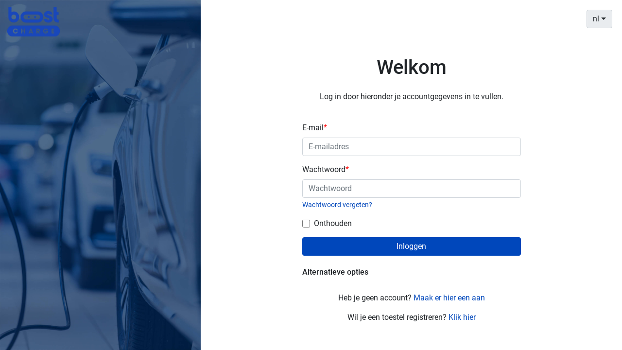

--- FILE ---
content_type: text/html; charset=utf-8
request_url: https://portal.boostcharge.com/welcome/
body_size: 2929
content:
<!DOCTYPE html>


<html>
    <head>
        <meta charset="utf-8">
        <meta http-equiv="X-UA-Compatible" content="IE=edge">
        <meta name="viewport"
              content="width=device-width, initial-scale=1.0, user-scalable=no"/>
        <title>
            Boostcharge
        </title>
        <link rel="shortcut icon"
              type="image/png"
              href="/static/images/favicon.6f4383ae2ffd.png?v=1">
        
        
            

<link rel="stylesheet" href="https://kit.fontawesome.com/85cca95b60.css" crossorigin="anonymous">

<link rel="stylesheet" media="screen" type="text/css"
    href="/static/lib/bootstrap-select-1.14.0-beta2/css/bootstrap-select.min.a00e2da3e771.css" />

<link rel="stylesheet" media="screen" type="text/css"
    href="/static/lib/bootstrap-multiselect/css/bootstrap-multiselect.min.6456f6fd850f.css" />

            
            <link href="/static/platform/css/theme.7adb9e607f1a.css" rel="stylesheet" type="text/css" media="all" />
        
        
            

<script src="/static/lib/jquery-3.7.1/jquery-3.7.1.min.2c872dbe60f4.js"></script>
<script src="/static/lib/bootstrap-5.1.1/js/bootstrap.bundle.min.6b89ca233984.js"></script>
<script src="/static/lib/bootstrap-select-1.14.0-beta2/js/bootstrap-select.min.e73f77884a87.js"></script>
<script src="/static/lib/bootstrap-multiselect/js/bootstrap-multiselect.min.19667854ee15.js"></script>
<script src="/static/lib/responsive-bootstrap-toolkit/js/responsive-bootstrap-toolkit.min.091a6ea697b2.js"></script>


<script type='text/javascript'>
    var CSRF_TOKEN = 'csrftoken';
    var STATIC_URL = '/static/';
    var decimal_sep = "1,2".match(/.*([^ 0-9\-])/)[1];

    function format_number(value, precision) {
        return value.toFixed(precision).replace('.', decimal_sep);
    }
</script>


        
        
        <!-- Hotjar Tracking -->
        
        
    </head>
    <body class="bc-welcome-body no-footer ">
        
        
<div style="position: absolute; top: 0; left: 0; right: 0; bottom: 0; overflow-x: hidden; display: flex; justify-content: center; align-items: stretch;">

    <div class="bc-welcome-background-image d-none d-sm-block" style='flex: 1; background-image: url(/static/images/welcome-sidebar.b5438ebe35bb.jpg);'>
        <div class="navbar-brand" style="padding: 15px;">
        
            <a class="bc-logo" href="https://www.boostcharge.com/">
                <img src="/static/images/logo-light.484717208fa2.png" class="img-fluid" alt="Boostcharge BV" style="max-height: 60px">
            </a>
        
        </div>
    </div>

    <div style="flex: 2; padding: 20px; display: flex; flex-direction: column; align-items: center;">
        <div style="align-self: flex-end;" class="langbar">
            
            
                    <form action="/i18n/setlang/" method="post">
                        <input type="hidden" name="csrfmiddlewaretoken" value="mkgf9qaEITbBpjddpkF9yDMDDl1dFVDPqol8x2m7uJBNnNULZYcOjUdZYbzEGXRY">
                        <select class="selectpicker w-100" name="language">
                            
                                <option selected
                                        value="nl">
                                    nl
                                </option>
                            
                                <option 
                                        value="fr">
                                    fr
                                </option>
                            
                                <option 
                                        value="en-us">
                                    en
                                </option>
                            
                        </select>
                        <input name="next"
                               type="hidden"
                               value="/welcome/?">
                    </form>
                    <script>
                  $(".langbar select[name=language]")
                      .on('change', function () { $(this).parents('form:first').submit(); });
                    </script>
                
            
         </div>
        <div style="flex: 1;"></div>
        <div class="bc-welcome-content">
            <div class="d-none" id="internet_explorer_warning">
  <div class="alert alert-warning" role="alert">
    <h4 class="alert-heading">It looks like you're using Internet Explorer.</h4>
    <p class="mb-0">We are sorry to say that our website no longer supports this browser.
        We recommend that you switch to one of our supported browsers, such as
        <a href="https://www.microsoft.com/edge">Microsoft Edge</a>,
        <a href="https://www.google.com/chrome/">Google Chrome</a> or
        <a href="https://getfirefox.com/">Mozilla Firefox</a>.
  </div>
</div>

<script>
  function internetExplorerWarning() {
    var isIE = /Trident\/|MSIE/.test(window.navigator.userAgent);
    if (isIE) {
      var el = document.getElementById('internet_explorer_warning');
      el.classList.remove('d-none');
    }
  }
  document.addEventListener('DOMContentLoaded', internetExplorerWarning);
</script>

            
    <div class="bc-welcome-instructions">
        <h1>Welkom</h1>
        <div>Log in door hieronder je accountgegevens in te vullen.</div>
    </div>
    <form method="post" class="my-4">
        <input type="hidden" name="csrfmiddlewaretoken" value="mkgf9qaEITbBpjddpkF9yDMDDl1dFVDPqol8x2m7uJBNnNULZYcOjUdZYbzEGXRY">
        
        

<div id="div_id_login" class="mb-3"> <label for="id_login" class="form-label requiredField">
                E-mail<span class="asteriskField">*</span> </label> <input type="email" name="login" autocomplete="email" placeholder="E-mailadres" maxlength="320" class="textinput form-control" required id="id_login"> </div> <div id="div_id_password" class="mb-3"> <label for="id_password" class="form-label requiredField">
                Wachtwoord<span class="asteriskField">*</span> </label> <input type="password" name="password" placeholder="Wachtwoord" autocomplete="current-password" class="passwordinput form-control" required aria-describedby="id_password_helptext" id="id_password"> <div id="id_password_helptext" class="form-text"><a href="/welcome/password/reset/">Wachtwoord vergeten?</a></div> </div> <div class="mb-3"> <div id="div_id_remember" class="form-check"> <input type="checkbox" name="remember" class="checkboxinput form-check-input" id="id_remember"> <label for="id_remember" class="form-check-label">
                    
                    Onthouden
                </label> </div> </div>

        <button type="submit" class="btn btn-primary w-100">Inloggen</button>
    </form>
    
    
        <h6>Alternatieve opties</h6>
        <div class="d-flex flex-column gap-1 mb-4">
            
            
                <div class="d-none" id="google-sign-in-block">

<script src="https://accounts.google.com/gsi/client" async defer></script>
<div id="g_id_onload" data-client_id="291955763147-k4oct2r7qal0hufppqahthnq0vrcij6j.apps.googleusercontent.com"
    data-login_uri="/accounts/google/login/token/" data-auto_prompt="false">
</div>
<div class="g_id_signin"
    style="display: flex; justify-content: center; align-items: center;"></div></div>
            
        </div>
    
    
    
        <p class="text-center">
            Heb je geen account? <a href="/sp/customer/register/">Maak er hier een aan</a>
        </p>
    
    
    
        <p class="text-center">
            Wil je een toestel registreren? <a href="/co/register/">Klik hier</a>
        </p>
    
    <script>
        document.addEventListener('DOMContentLoaded', () => {
            const signInWithGoogleBlock = document.getElementById("google-sign-in-block");
            const signInWithGoogleVisible = "False" == "True";
            const emailInput = document.getElementById("id_login");
        
            const showSignInWithGoogleButton = () => {
                if (signInWithGoogleBlock && signInWithGoogleBlock.classList.contains("d-none")) {
                    signInWithGoogleBlock.classList.remove("d-none");
                }
            }
        
            const hideSignInWithGoogleButton = () => {
                if (signInWithGoogleBlock && !signInWithGoogleBlock.classList.contains("d-none")) {
                    signInWithGoogleBlock.classList.add("d-none");
                }
            }
        
            const shouldShowSignInWithGoogleButton = (email) => {
                if (email && typeof email === 'string' && email.endsWith("@optimile.eu")) {
                    showSignInWithGoogleButton();
                } else if (signInWithGoogleBlock && !signInWithGoogleVisible) {
                    hideSignInWithGoogleButton();
                }
            }
        
            if (emailInput) {
                emailInput.addEventListener("input", (event) => {
                    const emailValue = event.target.value;
                    shouldShowSignInWithGoogleButton(emailValue);
                });
            }
        
            if (signInWithGoogleVisible) {
                showSignInWithGoogleButton();
            }
        })
    </script>

        </div>
        <div style="flex: 2;"></div>
    </div>
</div>
<div class="position-absolute top-0 start-50">
    
<div id="global-messages">
    
</div>

</div>

    </body>
</html>


--- FILE ---
content_type: text/css
request_url: https://kit.fontawesome.com/85cca95b60.css
body_size: -64
content:
@import url(https://ka-p.fontawesome.com/assets/85cca95b60/99701458/kit.css?token=85cca95b60);@import url(https://ka-p.fontawesome.com/releases/v6.7.2/css/pro-v4-shims.min.css?token=85cca95b60);@import url(https://ka-p.fontawesome.com/releases/v6.7.2/css/pro-v4-font-face.min.css?token=85cca95b60);

--- FILE ---
content_type: text/css
request_url: https://portal.boostcharge.com/static/platform/css/theme.7adb9e607f1a.css
body_size: 59028
content:
@charset "UTF-8";:root{--bs-blue:#0d6efd;--bs-indigo:#6610f2;--bs-purple:#6f42c1;--bs-pink:#d63384;--bs-red:#dc3545;--bs-orange:#fd7e14;--bs-yellow:#ffc107;--bs-green:#198754;--bs-teal:#20c997;--bs-cyan:#0dcaf0;--bs-white:#fff;--bs-gray:#6c757d;--bs-gray-dark:#343a40;--bs-gray-100:#f8f9fa;--bs-gray-200:#e9ecef;--bs-gray-300:#dee2e6;--bs-gray-400:#ced4da;--bs-gray-500:#adb5bd;--bs-gray-600:#6c757d;--bs-gray-700:#495057;--bs-gray-800:#343a40;--bs-gray-900:#212529;--bs-primary:#0047bb;--bs-secondary:#fe5000;--bs-success:#00d982;--bs-info:#0dcaf0;--bs-warning:#ffc107;--bs-danger:#dc3545;--bs-light:#e9ecef;--bs-dark:#212529;--bs-primary-rgb:0,71,187;--bs-secondary-rgb:254,80,0;--bs-success-rgb:0,217,130;--bs-info-rgb:13,202,240;--bs-warning-rgb:255,193,7;--bs-danger-rgb:220,53,69;--bs-light-rgb:233,236,239;--bs-dark-rgb:33,37,41;--bs-white-rgb:255,255,255;--bs-black-rgb:0,0,0;--bs-body-color-rgb:33,37,41;--bs-body-bg-rgb:255,255,255;--bs-font-sans-serif:system-ui,-apple-system,"Segoe UI",Roboto,"Helvetica Neue",Arial,"Noto Sans","Liberation Sans",sans-serif,"Apple Color Emoji","Segoe UI Emoji","Segoe UI Symbol","Noto Color Emoji";--bs-font-monospace:SFMono-Regular,Menlo,Monaco,Consolas,"Liberation Mono","Courier New",monospace;--bs-gradient:linear-gradient(180deg,rgba(255,255,255,0.15),rgba(255,255,255,0));--bs-body-font-family:Roboto;--bs-body-font-size:1rem;--bs-body-font-weight:400;--bs-body-line-height:1.5;--bs-body-color:#212529;--bs-body-bg:#fff}*,*::before,*::after{box-sizing:border-box}@media(prefers-reduced-motion:no-preference){:root{scroll-behavior:smooth}}body{margin:0;font-family:var(--bs-body-font-family);font-size:var(--bs-body-font-size);font-weight:var(--bs-body-font-weight);line-height:var(--bs-body-line-height);color:var(--bs-body-color);text-align:var(--bs-body-text-align);background-color:var(--bs-body-bg);-webkit-text-size-adjust:100%;-webkit-tap-highlight-color:rgba(0,0,0,0)}hr{margin:1rem 0;color:inherit;background-color:currentColor;border:0;opacity:.25}hr:not([size]){height:1px}h6,.h6,h5,.h5,fieldset.fieldset-panel legend,.card .card-header .card-title,.card-radio-check .card-header .card-title,h4,.h4,h3,.h3,h2,.h2,h1,.h1{margin-top:0;margin-bottom:.5rem;font-weight:500;line-height:1.2}h1,.h1{font-size:calc(1.375rem + 1.5vw)}@media(min-width:1200px){h1,.h1{font-size:2.5rem}}h2,.h2{font-size:calc(1.325rem + .9vw)}@media(min-width:1200px){h2,.h2{font-size:2rem}}h3,.h3{font-size:calc(1.3rem + .6vw)}@media(min-width:1200px){h3,.h3{font-size:1.75rem}}h4,.h4{font-size:calc(1.275rem + .3vw)}@media(min-width:1200px){h4,.h4{font-size:1.5rem}}h5,.h5,fieldset.fieldset-panel legend,.card .card-header .card-title,.card-radio-check .card-header .card-title{font-size:1.25rem}h6,.h6{font-size:1rem}p{margin-top:0;margin-bottom:1rem}abbr[title],abbr[data-bs-original-title]{text-decoration:underline dotted;cursor:help;text-decoration-skip-ink:none}address{margin-bottom:1rem;font-style:normal;line-height:inherit}ol,ul{padding-left:2rem}ol,ul,dl{margin-top:0;margin-bottom:1rem}ol ol,ul ul,ol ul,ul ol{margin-bottom:0}dt{font-weight:700}dd{margin-bottom:.5rem;margin-left:0}blockquote{margin:0 0 1rem}b,strong{font-weight:bolder}small,.small{font-size:.875em}mark,.mark{padding:.2em;background-color:#fcf8e3}sub,sup{position:relative;font-size:.75em;line-height:0;vertical-align:baseline}sub{bottom:-0.25em}sup{top:-0.5em}a{color:#0047bb;text-decoration:none}a:hover{color:#003996;text-decoration:underline}a:not([href]):not([class]),a:not([href]):not([class]):hover{color:inherit;text-decoration:none}pre,code,kbd,samp{font-family:var(--bs-font-monospace);font-size:1em;direction:ltr;unicode-bidi:bidi-override}pre{display:block;margin-top:0;margin-bottom:1rem;overflow:auto;font-size:.875em}pre code{font-size:inherit;color:inherit;word-break:normal}code{font-size:.875em;color:#d63384;word-wrap:break-word}a>code{color:inherit}kbd{padding:.2rem .4rem;font-size:.875em;color:#fff;background-color:#212529;border-radius:.2rem}kbd kbd{padding:0;font-size:1em;font-weight:700}figure{margin:0 0 1rem}img,svg{vertical-align:middle}table{caption-side:bottom;border-collapse:collapse}caption{padding-top:.5rem;padding-bottom:.5rem;color:#6c757d;text-align:left}th{text-align:inherit;text-align:-webkit-match-parent}thead,tbody,tfoot,tr,td,th{border-color:inherit;border-style:solid;border-width:0}label{display:inline-block}button{border-radius:0}button:focus:not(:focus-visible){outline:0}input,button,select,optgroup,textarea{margin:0;font-family:inherit;font-size:inherit;line-height:inherit}button,select{text-transform:none}[role=button]{cursor:pointer}select{word-wrap:normal}select:disabled{opacity:1}[list]::-webkit-calendar-picker-indicator{display:none}button,[type=button],[type=reset],[type=submit]{-webkit-appearance:button}button:not(:disabled),[type=button]:not(:disabled),[type=reset]:not(:disabled),[type=submit]:not(:disabled){cursor:pointer}::-moz-focus-inner{padding:0;border-style:none}textarea{resize:vertical}fieldset{min-width:0;padding:0;margin:0;border:0}legend{float:left;width:100%;padding:0;margin-bottom:.5rem;font-size:calc(1.275rem + .3vw);line-height:inherit}@media(min-width:1200px){legend{font-size:1.5rem}}legend+*{clear:left}::-webkit-datetime-edit-fields-wrapper,::-webkit-datetime-edit-text,::-webkit-datetime-edit-minute,::-webkit-datetime-edit-hour-field,::-webkit-datetime-edit-day-field,::-webkit-datetime-edit-month-field,::-webkit-datetime-edit-year-field{padding:0}::-webkit-inner-spin-button{height:auto}[type=search]{outline-offset:-2px;-webkit-appearance:textfield}::-webkit-search-decoration{-webkit-appearance:none}::-webkit-color-swatch-wrapper{padding:0}::file-selector-button{font:inherit}::-webkit-file-upload-button{font:inherit;-webkit-appearance:button}output{display:inline-block}iframe{border:0}summary{display:list-item;cursor:pointer}progress{vertical-align:baseline}[hidden]{display:none!important}.lead{font-size:1.25rem;font-weight:300}.display-1{font-size:calc(1.625rem + 4.5vw);font-weight:300;line-height:1.2}@media(min-width:1200px){.display-1{font-size:5rem}}.display-2{font-size:calc(1.575rem + 3.9vw);font-weight:300;line-height:1.2}@media(min-width:1200px){.display-2{font-size:4.5rem}}.display-3{font-size:calc(1.525rem + 3.3vw);font-weight:300;line-height:1.2}@media(min-width:1200px){.display-3{font-size:4rem}}.display-4{font-size:calc(1.475rem + 2.7vw);font-weight:300;line-height:1.2}@media(min-width:1200px){.display-4{font-size:3.5rem}}.display-5{font-size:calc(1.425rem + 2.1vw);font-weight:300;line-height:1.2}@media(min-width:1200px){.display-5{font-size:3rem}}.display-6{font-size:calc(1.375rem + 1.5vw);font-weight:300;line-height:1.2}@media(min-width:1200px){.display-6{font-size:2.5rem}}.list-unstyled{padding-left:0;list-style:none}.list-inline{padding-left:0;list-style:none}.list-inline-item{display:inline-block}.list-inline-item:not(:last-child){margin-right:.5rem}.initialism{font-size:.875em;text-transform:uppercase}.blockquote{margin-bottom:1rem;font-size:1.25rem}.blockquote>:last-child{margin-bottom:0}.blockquote-footer{margin-top:-1rem;margin-bottom:1rem;font-size:.875em;color:#6c757d}.blockquote-footer::before{content:"— "}.img-fluid{max-width:100%;height:auto}.img-thumbnail{padding:.25rem;background-color:#fff;border:1px solid #dee2e6;border-radius:.25rem;max-width:100%;height:auto}.figure{display:inline-block}.figure-img{margin-bottom:.5rem;line-height:1}.figure-caption{font-size:.875em;color:#6c757d}.container,.container-fluid,.container-xxl,.container-xl,.container-lg,.container-md,.container-sm{width:100%;padding-right:var(--bs-gutter-x,0.75rem);padding-left:var(--bs-gutter-x,0.75rem);margin-right:auto;margin-left:auto}@media(min-width:576px){.container-sm,.container{max-width:540px}}@media(min-width:768px){.container-md,.container-sm,.container{max-width:720px}}@media(min-width:992px){.container-lg,.container-md,.container-sm,.container{max-width:960px}}@media(min-width:1200px){.container-xl,.container-lg,.container-md,.container-sm,.container{max-width:1140px}}@media(min-width:1400px){.container-xxl,.container-xl,.container-lg,.container-md,.container-sm,.container{max-width:1320px}}.row{--bs-gutter-x:1.5rem;--bs-gutter-y:0;display:flex;flex-wrap:wrap;margin-top:calc(var(--bs-gutter-y) * -1);margin-right:calc(var(--bs-gutter-x) * -0.5);margin-left:calc(var(--bs-gutter-x) * -0.5)}.row>*{flex-shrink:0;width:100%;max-width:100%;padding-right:calc(var(--bs-gutter-x) * .5);padding-left:calc(var(--bs-gutter-x) * .5);margin-top:var(--bs-gutter-y)}.col{flex:1 0 0}.row-cols-auto>*{flex:0 0 auto;width:auto}.row-cols-1>*{flex:0 0 auto;width:100%}.row-cols-2>*{flex:0 0 auto;width:50%}.row-cols-3>*{flex:0 0 auto;width:33.3333333333%}.row-cols-4>*{flex:0 0 auto;width:25%}.row-cols-5>*{flex:0 0 auto;width:20%}.row-cols-6>*{flex:0 0 auto;width:16.6666666667%}.col-auto{flex:0 0 auto;width:auto}.col-1{flex:0 0 auto;width:8.33333333%}.col-2{flex:0 0 auto;width:16.66666667%}.col-3{flex:0 0 auto;width:25%}.col-4{flex:0 0 auto;width:33.33333333%}.col-5{flex:0 0 auto;width:41.66666667%}.col-6{flex:0 0 auto;width:50%}.col-7{flex:0 0 auto;width:58.33333333%}.col-8{flex:0 0 auto;width:66.66666667%}.col-9{flex:0 0 auto;width:75%}.col-10{flex:0 0 auto;width:83.33333333%}.col-11{flex:0 0 auto;width:91.66666667%}.col-12{flex:0 0 auto;width:100%}.offset-1{margin-left:8.33333333%}.offset-2{margin-left:16.66666667%}.offset-3{margin-left:25%}.offset-4{margin-left:33.33333333%}.offset-5{margin-left:41.66666667%}.offset-6{margin-left:50%}.offset-7{margin-left:58.33333333%}.offset-8{margin-left:66.66666667%}.offset-9{margin-left:75%}.offset-10{margin-left:83.33333333%}.offset-11{margin-left:91.66666667%}.g-0,.gx-0{--bs-gutter-x:0}.g-0,.gy-0{--bs-gutter-y:0}.g-1,.gx-1{--bs-gutter-x:.25rem}.g-1,.gy-1{--bs-gutter-y:.25rem}.g-2,.gx-2{--bs-gutter-x:.5rem}.g-2,.gy-2{--bs-gutter-y:.5rem}.g-3,.gx-3{--bs-gutter-x:1rem}.g-3,.gy-3{--bs-gutter-y:1rem}.g-4,.gx-4{--bs-gutter-x:1.5rem}.g-4,.gy-4{--bs-gutter-y:1.5rem}.g-5,.gx-5{--bs-gutter-x:3rem}.g-5,.gy-5{--bs-gutter-y:3rem}@media(min-width:576px){.col-sm{flex:1 0 0}.row-cols-sm-auto>*{flex:0 0 auto;width:auto}.row-cols-sm-1>*{flex:0 0 auto;width:100%}.row-cols-sm-2>*{flex:0 0 auto;width:50%}.row-cols-sm-3>*{flex:0 0 auto;width:33.3333333333%}.row-cols-sm-4>*{flex:0 0 auto;width:25%}.row-cols-sm-5>*{flex:0 0 auto;width:20%}.row-cols-sm-6>*{flex:0 0 auto;width:16.6666666667%}.col-sm-auto{flex:0 0 auto;width:auto}.col-sm-1{flex:0 0 auto;width:8.33333333%}.col-sm-2{flex:0 0 auto;width:16.66666667%}.col-sm-3{flex:0 0 auto;width:25%}.col-sm-4{flex:0 0 auto;width:33.33333333%}.col-sm-5{flex:0 0 auto;width:41.66666667%}.col-sm-6{flex:0 0 auto;width:50%}.col-sm-7{flex:0 0 auto;width:58.33333333%}.col-sm-8{flex:0 0 auto;width:66.66666667%}.col-sm-9{flex:0 0 auto;width:75%}.col-sm-10{flex:0 0 auto;width:83.33333333%}.col-sm-11{flex:0 0 auto;width:91.66666667%}.col-sm-12{flex:0 0 auto;width:100%}.offset-sm-0{margin-left:0}.offset-sm-1{margin-left:8.33333333%}.offset-sm-2{margin-left:16.66666667%}.offset-sm-3{margin-left:25%}.offset-sm-4{margin-left:33.33333333%}.offset-sm-5{margin-left:41.66666667%}.offset-sm-6{margin-left:50%}.offset-sm-7{margin-left:58.33333333%}.offset-sm-8{margin-left:66.66666667%}.offset-sm-9{margin-left:75%}.offset-sm-10{margin-left:83.33333333%}.offset-sm-11{margin-left:91.66666667%}.g-sm-0,.gx-sm-0{--bs-gutter-x:0}.g-sm-0,.gy-sm-0{--bs-gutter-y:0}.g-sm-1,.gx-sm-1{--bs-gutter-x:.25rem}.g-sm-1,.gy-sm-1{--bs-gutter-y:.25rem}.g-sm-2,.gx-sm-2{--bs-gutter-x:.5rem}.g-sm-2,.gy-sm-2{--bs-gutter-y:.5rem}.g-sm-3,.gx-sm-3{--bs-gutter-x:1rem}.g-sm-3,.gy-sm-3{--bs-gutter-y:1rem}.g-sm-4,.gx-sm-4{--bs-gutter-x:1.5rem}.g-sm-4,.gy-sm-4{--bs-gutter-y:1.5rem}.g-sm-5,.gx-sm-5{--bs-gutter-x:3rem}.g-sm-5,.gy-sm-5{--bs-gutter-y:3rem}}@media(min-width:768px){.col-md{flex:1 0 0}.row-cols-md-auto>*{flex:0 0 auto;width:auto}.row-cols-md-1>*{flex:0 0 auto;width:100%}.row-cols-md-2>*{flex:0 0 auto;width:50%}.row-cols-md-3>*{flex:0 0 auto;width:33.3333333333%}.row-cols-md-4>*{flex:0 0 auto;width:25%}.row-cols-md-5>*{flex:0 0 auto;width:20%}.row-cols-md-6>*{flex:0 0 auto;width:16.6666666667%}.col-md-auto{flex:0 0 auto;width:auto}.col-md-1{flex:0 0 auto;width:8.33333333%}.col-md-2{flex:0 0 auto;width:16.66666667%}.col-md-3{flex:0 0 auto;width:25%}.col-md-4{flex:0 0 auto;width:33.33333333%}.col-md-5{flex:0 0 auto;width:41.66666667%}.col-md-6{flex:0 0 auto;width:50%}.col-md-7{flex:0 0 auto;width:58.33333333%}.col-md-8{flex:0 0 auto;width:66.66666667%}.col-md-9{flex:0 0 auto;width:75%}.col-md-10{flex:0 0 auto;width:83.33333333%}.col-md-11{flex:0 0 auto;width:91.66666667%}.col-md-12{flex:0 0 auto;width:100%}.offset-md-0{margin-left:0}.offset-md-1{margin-left:8.33333333%}.offset-md-2{margin-left:16.66666667%}.offset-md-3{margin-left:25%}.offset-md-4{margin-left:33.33333333%}.offset-md-5{margin-left:41.66666667%}.offset-md-6{margin-left:50%}.offset-md-7{margin-left:58.33333333%}.offset-md-8{margin-left:66.66666667%}.offset-md-9{margin-left:75%}.offset-md-10{margin-left:83.33333333%}.offset-md-11{margin-left:91.66666667%}.g-md-0,.gx-md-0{--bs-gutter-x:0}.g-md-0,.gy-md-0{--bs-gutter-y:0}.g-md-1,.gx-md-1{--bs-gutter-x:.25rem}.g-md-1,.gy-md-1{--bs-gutter-y:.25rem}.g-md-2,.gx-md-2{--bs-gutter-x:.5rem}.g-md-2,.gy-md-2{--bs-gutter-y:.5rem}.g-md-3,.gx-md-3{--bs-gutter-x:1rem}.g-md-3,.gy-md-3{--bs-gutter-y:1rem}.g-md-4,.gx-md-4{--bs-gutter-x:1.5rem}.g-md-4,.gy-md-4{--bs-gutter-y:1.5rem}.g-md-5,.gx-md-5{--bs-gutter-x:3rem}.g-md-5,.gy-md-5{--bs-gutter-y:3rem}}@media(min-width:992px){.col-lg{flex:1 0 0}.row-cols-lg-auto>*{flex:0 0 auto;width:auto}.row-cols-lg-1>*{flex:0 0 auto;width:100%}.row-cols-lg-2>*{flex:0 0 auto;width:50%}.row-cols-lg-3>*{flex:0 0 auto;width:33.3333333333%}.row-cols-lg-4>*{flex:0 0 auto;width:25%}.row-cols-lg-5>*{flex:0 0 auto;width:20%}.row-cols-lg-6>*{flex:0 0 auto;width:16.6666666667%}.col-lg-auto{flex:0 0 auto;width:auto}.col-lg-1{flex:0 0 auto;width:8.33333333%}.col-lg-2{flex:0 0 auto;width:16.66666667%}.col-lg-3{flex:0 0 auto;width:25%}.col-lg-4{flex:0 0 auto;width:33.33333333%}.col-lg-5{flex:0 0 auto;width:41.66666667%}.col-lg-6{flex:0 0 auto;width:50%}.col-lg-7{flex:0 0 auto;width:58.33333333%}.col-lg-8{flex:0 0 auto;width:66.66666667%}.col-lg-9{flex:0 0 auto;width:75%}.col-lg-10{flex:0 0 auto;width:83.33333333%}.col-lg-11{flex:0 0 auto;width:91.66666667%}.col-lg-12{flex:0 0 auto;width:100%}.offset-lg-0{margin-left:0}.offset-lg-1{margin-left:8.33333333%}.offset-lg-2{margin-left:16.66666667%}.offset-lg-3{margin-left:25%}.offset-lg-4{margin-left:33.33333333%}.offset-lg-5{margin-left:41.66666667%}.offset-lg-6{margin-left:50%}.offset-lg-7{margin-left:58.33333333%}.offset-lg-8{margin-left:66.66666667%}.offset-lg-9{margin-left:75%}.offset-lg-10{margin-left:83.33333333%}.offset-lg-11{margin-left:91.66666667%}.g-lg-0,.gx-lg-0{--bs-gutter-x:0}.g-lg-0,.gy-lg-0{--bs-gutter-y:0}.g-lg-1,.gx-lg-1{--bs-gutter-x:.25rem}.g-lg-1,.gy-lg-1{--bs-gutter-y:.25rem}.g-lg-2,.gx-lg-2{--bs-gutter-x:.5rem}.g-lg-2,.gy-lg-2{--bs-gutter-y:.5rem}.g-lg-3,.gx-lg-3{--bs-gutter-x:1rem}.g-lg-3,.gy-lg-3{--bs-gutter-y:1rem}.g-lg-4,.gx-lg-4{--bs-gutter-x:1.5rem}.g-lg-4,.gy-lg-4{--bs-gutter-y:1.5rem}.g-lg-5,.gx-lg-5{--bs-gutter-x:3rem}.g-lg-5,.gy-lg-5{--bs-gutter-y:3rem}}@media(min-width:1200px){.col-xl{flex:1 0 0}.row-cols-xl-auto>*{flex:0 0 auto;width:auto}.row-cols-xl-1>*{flex:0 0 auto;width:100%}.row-cols-xl-2>*{flex:0 0 auto;width:50%}.row-cols-xl-3>*{flex:0 0 auto;width:33.3333333333%}.row-cols-xl-4>*{flex:0 0 auto;width:25%}.row-cols-xl-5>*{flex:0 0 auto;width:20%}.row-cols-xl-6>*{flex:0 0 auto;width:16.6666666667%}.col-xl-auto{flex:0 0 auto;width:auto}.col-xl-1{flex:0 0 auto;width:8.33333333%}.col-xl-2{flex:0 0 auto;width:16.66666667%}.col-xl-3{flex:0 0 auto;width:25%}.col-xl-4{flex:0 0 auto;width:33.33333333%}.col-xl-5{flex:0 0 auto;width:41.66666667%}.col-xl-6{flex:0 0 auto;width:50%}.col-xl-7{flex:0 0 auto;width:58.33333333%}.col-xl-8{flex:0 0 auto;width:66.66666667%}.col-xl-9{flex:0 0 auto;width:75%}.col-xl-10{flex:0 0 auto;width:83.33333333%}.col-xl-11{flex:0 0 auto;width:91.66666667%}.col-xl-12{flex:0 0 auto;width:100%}.offset-xl-0{margin-left:0}.offset-xl-1{margin-left:8.33333333%}.offset-xl-2{margin-left:16.66666667%}.offset-xl-3{margin-left:25%}.offset-xl-4{margin-left:33.33333333%}.offset-xl-5{margin-left:41.66666667%}.offset-xl-6{margin-left:50%}.offset-xl-7{margin-left:58.33333333%}.offset-xl-8{margin-left:66.66666667%}.offset-xl-9{margin-left:75%}.offset-xl-10{margin-left:83.33333333%}.offset-xl-11{margin-left:91.66666667%}.g-xl-0,.gx-xl-0{--bs-gutter-x:0}.g-xl-0,.gy-xl-0{--bs-gutter-y:0}.g-xl-1,.gx-xl-1{--bs-gutter-x:.25rem}.g-xl-1,.gy-xl-1{--bs-gutter-y:.25rem}.g-xl-2,.gx-xl-2{--bs-gutter-x:.5rem}.g-xl-2,.gy-xl-2{--bs-gutter-y:.5rem}.g-xl-3,.gx-xl-3{--bs-gutter-x:1rem}.g-xl-3,.gy-xl-3{--bs-gutter-y:1rem}.g-xl-4,.gx-xl-4{--bs-gutter-x:1.5rem}.g-xl-4,.gy-xl-4{--bs-gutter-y:1.5rem}.g-xl-5,.gx-xl-5{--bs-gutter-x:3rem}.g-xl-5,.gy-xl-5{--bs-gutter-y:3rem}}@media(min-width:1400px){.col-xxl{flex:1 0 0}.row-cols-xxl-auto>*{flex:0 0 auto;width:auto}.row-cols-xxl-1>*{flex:0 0 auto;width:100%}.row-cols-xxl-2>*{flex:0 0 auto;width:50%}.row-cols-xxl-3>*{flex:0 0 auto;width:33.3333333333%}.row-cols-xxl-4>*{flex:0 0 auto;width:25%}.row-cols-xxl-5>*{flex:0 0 auto;width:20%}.row-cols-xxl-6>*{flex:0 0 auto;width:16.6666666667%}.col-xxl-auto{flex:0 0 auto;width:auto}.col-xxl-1{flex:0 0 auto;width:8.33333333%}.col-xxl-2{flex:0 0 auto;width:16.66666667%}.col-xxl-3{flex:0 0 auto;width:25%}.col-xxl-4{flex:0 0 auto;width:33.33333333%}.col-xxl-5{flex:0 0 auto;width:41.66666667%}.col-xxl-6{flex:0 0 auto;width:50%}.col-xxl-7{flex:0 0 auto;width:58.33333333%}.col-xxl-8{flex:0 0 auto;width:66.66666667%}.col-xxl-9{flex:0 0 auto;width:75%}.col-xxl-10{flex:0 0 auto;width:83.33333333%}.col-xxl-11{flex:0 0 auto;width:91.66666667%}.col-xxl-12{flex:0 0 auto;width:100%}.offset-xxl-0{margin-left:0}.offset-xxl-1{margin-left:8.33333333%}.offset-xxl-2{margin-left:16.66666667%}.offset-xxl-3{margin-left:25%}.offset-xxl-4{margin-left:33.33333333%}.offset-xxl-5{margin-left:41.66666667%}.offset-xxl-6{margin-left:50%}.offset-xxl-7{margin-left:58.33333333%}.offset-xxl-8{margin-left:66.66666667%}.offset-xxl-9{margin-left:75%}.offset-xxl-10{margin-left:83.33333333%}.offset-xxl-11{margin-left:91.66666667%}.g-xxl-0,.gx-xxl-0{--bs-gutter-x:0}.g-xxl-0,.gy-xxl-0{--bs-gutter-y:0}.g-xxl-1,.gx-xxl-1{--bs-gutter-x:.25rem}.g-xxl-1,.gy-xxl-1{--bs-gutter-y:.25rem}.g-xxl-2,.gx-xxl-2{--bs-gutter-x:.5rem}.g-xxl-2,.gy-xxl-2{--bs-gutter-y:.5rem}.g-xxl-3,.gx-xxl-3{--bs-gutter-x:1rem}.g-xxl-3,.gy-xxl-3{--bs-gutter-y:1rem}.g-xxl-4,.gx-xxl-4{--bs-gutter-x:1.5rem}.g-xxl-4,.gy-xxl-4{--bs-gutter-y:1.5rem}.g-xxl-5,.gx-xxl-5{--bs-gutter-x:3rem}.g-xxl-5,.gy-xxl-5{--bs-gutter-y:3rem}}.table{--bs-table-bg:transparent;--bs-table-accent-bg:transparent;--bs-table-striped-color:#212529;--bs-table-striped-bg:rgba(0,0,0,0.05);--bs-table-active-color:#212529;--bs-table-active-bg:rgba(0,0,0,0.1);--bs-table-hover-color:#212529;--bs-table-hover-bg:rgba(0,0,0,0.075);width:100%;margin-bottom:1rem;color:#212529;vertical-align:top;border-color:#dee2e6}.table>:not(caption)>*>*{padding:.5rem .5rem;background-color:var(--bs-table-bg);border-bottom-width:1px;box-shadow:inset 0 0 0 9999px var(--bs-table-accent-bg)}.table>tbody{vertical-align:inherit}.table>thead{vertical-align:bottom}.table>:not(:last-child)>:last-child>*{border-bottom-color:currentColor}.caption-top{caption-side:top}.table-sm>:not(caption)>*>*{padding:.25rem .25rem}.table-bordered>:not(caption)>*{border-width:1px 0}.table-bordered>:not(caption)>*>*{border-width:0 1px}.table-borderless>:not(caption)>*>*{border-bottom-width:0}.table-striped>tbody>tr:nth-of-type(odd){--bs-table-accent-bg:var(--bs-table-striped-bg);color:var(--bs-table-striped-color)}.table-active{--bs-table-accent-bg:var(--bs-table-active-bg);color:var(--bs-table-active-color)}.table-hover>tbody>tr:hover{--bs-table-accent-bg:var(--bs-table-hover-bg);color:var(--bs-table-hover-color)}.table-primary{--bs-table-bg:#ccdaf1;--bs-table-striped-bg:#c3d1e7;--bs-table-striped-color:#212529;--bs-table-active-bg:#bbc8dd;--bs-table-active-color:#212529;--bs-table-hover-bg:#bfcce2;--bs-table-hover-color:#212529;color:#212529;border-color:#bbc8dd}.table-secondary{--bs-table-bg:#ffdccc;--bs-table-striped-bg:#f4d3c4;--bs-table-striped-color:#212529;--bs-table-active-bg:#e9cabc;--bs-table-active-color:#212529;--bs-table-hover-bg:#eecec0;--bs-table-hover-color:#212529;color:#212529;border-color:#e9cabc}.table-success{--bs-table-bg:#ccf7e6;--bs-table-striped-bg:#c3eddd;--bs-table-striped-color:#212529;--bs-table-active-bg:#bbe2d3;--bs-table-active-color:#212529;--bs-table-hover-bg:#bfe7d8;--bs-table-hover-color:#212529;color:#212529;border-color:#bbe2d3}.table-info{--bs-table-bg:#cff4fc;--bs-table-striped-bg:#c6eaf1;--bs-table-striped-color:#212529;--bs-table-active-bg:#bedfe7;--bs-table-active-color:#212529;--bs-table-hover-bg:#c2e4ec;--bs-table-hover-color:#212529;color:#212529;border-color:#bedfe7}.table-warning{--bs-table-bg:#fff3cd;--bs-table-striped-bg:#f4e9c5;--bs-table-striped-color:#212529;--bs-table-active-bg:#e9debd;--bs-table-active-color:#212529;--bs-table-hover-bg:#eee4c1;--bs-table-hover-color:#212529;color:#212529;border-color:#e9debd}.table-danger{--bs-table-bg:#f8d7da;--bs-table-striped-bg:#edced1;--bs-table-striped-color:#212529;--bs-table-active-bg:#e3c5c8;--bs-table-active-color:#212529;--bs-table-hover-bg:#e8cacd;--bs-table-hover-color:#212529;color:#212529;border-color:#e3c5c8}.table-light{--bs-table-bg:#e9ecef;--bs-table-striped-bg:#dfe2e5;--bs-table-striped-color:#212529;--bs-table-active-bg:#d5d8db;--bs-table-active-color:#212529;--bs-table-hover-bg:#dadde0;--bs-table-hover-color:#212529;color:#212529;border-color:#d5d8db}.table-dark{--bs-table-bg:#212529;--bs-table-striped-bg:#2c3034;--bs-table-striped-color:#fff;--bs-table-active-bg:#373b3e;--bs-table-active-color:#fff;--bs-table-hover-bg:#323539;--bs-table-hover-color:#fff;color:#fff;border-color:#373b3e}.table-responsive{overflow-x:auto;-webkit-overflow-scrolling:touch}@media(max-width:575.98px){.table-responsive-sm{overflow-x:auto;-webkit-overflow-scrolling:touch}}@media(max-width:767.98px){.table-responsive-md{overflow-x:auto;-webkit-overflow-scrolling:touch}}@media(max-width:991.98px){.table-responsive-lg{overflow-x:auto;-webkit-overflow-scrolling:touch}}@media(max-width:1199.98px){.table-responsive-xl{overflow-x:auto;-webkit-overflow-scrolling:touch}}@media(max-width:1399.98px){.table-responsive-xxl{overflow-x:auto;-webkit-overflow-scrolling:touch}}.form-label{margin-bottom:.5rem}.col-form-label{padding-top:calc(0.375rem + 1px);padding-bottom:calc(0.375rem + 1px);margin-bottom:0;font-size:inherit;line-height:1.5}.col-form-label-lg{padding-top:calc(0.5rem + 1px);padding-bottom:calc(0.5rem + 1px);font-size:1.25rem}.col-form-label-sm{padding-top:calc(0.25rem + 1px);padding-bottom:calc(0.25rem + 1px);font-size:.875rem}.form-text{margin-top:.25rem;font-size:.875em;color:#6c757d}.form-control,.select2-container--default .select2-search--dropdown .select2-search__field[type=search]{display:block;width:100%;padding:.375rem .75rem;font-size:1rem;font-weight:400;line-height:1.5;color:#212529;background-color:#fff;background-clip:padding-box;border:1px solid #ced4da;appearance:none;border-radius:.25rem;transition:border-color .15s ease-in-out,box-shadow .15s ease-in-out}@media(prefers-reduced-motion:reduce){.form-control,.select2-container--default .select2-search--dropdown .select2-search__field[type=search]{transition:none}}.form-control[type=file],.select2-container--default .select2-search--dropdown [type=file].select2-search__field[type=search]{overflow:hidden}.form-control[type=file]:not(:disabled):not([readonly]),.select2-container--default .select2-search--dropdown [type=file].select2-search__field[type=search]:not(:disabled):not([readonly]){cursor:pointer}.form-control:focus,.select2-container--default .select2-search--dropdown .select2-search__field[type=search]:focus{color:#212529;background-color:#fff;border-color:#80a3dd;outline:0;box-shadow:0 0 0 .25rem rgba(0,71,187,0.25)}.form-control::-webkit-date-and-time-value,.select2-container--default .select2-search--dropdown .select2-search__field[type=search]::-webkit-date-and-time-value{height:1.5em}.form-control::placeholder,.select2-container--default .select2-search--dropdown .select2-search__field[type=search]::placeholder{color:#6c757d;opacity:1}.form-control:disabled,.select2-container--default .select2-search--dropdown .select2-search__field[type=search]:disabled,.form-control[readonly],.select2-container--default .select2-search--dropdown [readonly].select2-search__field[type=search]{background-color:#e9ecef;opacity:1}.form-control::file-selector-button,.select2-container--default .select2-search--dropdown .select2-search__field[type=search]::file-selector-button{padding:.375rem .75rem;margin:-0.375rem -0.75rem;margin-inline-end:.75rem;color:#212529;background-color:#e9ecef;pointer-events:none;border-color:inherit;border-style:solid;border-width:0;border-inline-end-width:1px;border-radius:0;transition:color .15s ease-in-out,background-color .15s ease-in-out,border-color .15s ease-in-out,box-shadow .15s ease-in-out}@media(prefers-reduced-motion:reduce){.form-control::file-selector-button,.select2-container--default .select2-search--dropdown .select2-search__field[type=search]::file-selector-button{transition:none}}.form-control:hover:not(:disabled):not([readonly])::file-selector-button,.select2-container--default .select2-search--dropdown .select2-search__field[type=search]:hover:not(:disabled):not([readonly])::file-selector-button{background-color:#dde0e3}.form-control::-webkit-file-upload-button,.select2-container--default .select2-search--dropdown .select2-search__field[type=search]::-webkit-file-upload-button{padding:.375rem .75rem;margin:-0.375rem -0.75rem;margin-inline-end:.75rem;color:#212529;background-color:#e9ecef;pointer-events:none;border-color:inherit;border-style:solid;border-width:0;border-inline-end-width:1px;border-radius:0;transition:color .15s ease-in-out,background-color .15s ease-in-out,border-color .15s ease-in-out,box-shadow .15s ease-in-out}@media(prefers-reduced-motion:reduce){.form-control::-webkit-file-upload-button,.select2-container--default .select2-search--dropdown .select2-search__field[type=search]::-webkit-file-upload-button{transition:none}}.form-control:hover:not(:disabled):not([readonly])::-webkit-file-upload-button,.select2-container--default .select2-search--dropdown .select2-search__field[type=search]:hover:not(:disabled):not([readonly])::-webkit-file-upload-button{background-color:#dde0e3}.form-control-plaintext{display:block;width:100%;padding:.375rem 0;margin-bottom:0;line-height:1.5;color:#212529;background-color:transparent;border:solid transparent;border-width:1px 0}.form-control-plaintext.form-control-sm,.form-control-plaintext.form-control-lg{padding-right:0;padding-left:0}.form-control-sm{min-height:calc(1.5em + .5rem + 2px);padding:.25rem .5rem;font-size:.875rem;border-radius:.2rem}.form-control-sm::file-selector-button{padding:.25rem .5rem;margin:-0.25rem -0.5rem;margin-inline-end:.5rem}.form-control-sm::-webkit-file-upload-button{padding:.25rem .5rem;margin:-0.25rem -0.5rem;margin-inline-end:.5rem}.form-control-lg{min-height:calc(1.5em + 1rem + 2px);padding:.5rem 1rem;font-size:1.25rem;border-radius:.3rem}.form-control-lg::file-selector-button{padding:.5rem 1rem;margin:-0.5rem -1rem;margin-inline-end:1rem}.form-control-lg::-webkit-file-upload-button{padding:.5rem 1rem;margin:-0.5rem -1rem;margin-inline-end:1rem}textarea.form-control,.select2-container--default .select2-search--dropdown textarea.select2-search__field[type=search]{min-height:calc(1.5em + .75rem + 2px)}textarea.form-control-sm{min-height:calc(1.5em + .5rem + 2px)}textarea.form-control-lg{min-height:calc(1.5em + 1rem + 2px)}.form-control-color{width:3rem;height:auto;padding:.375rem}.form-control-color:not(:disabled):not([readonly]){cursor:pointer}.form-control-color::-moz-color-swatch{height:1.5em;border-radius:.25rem}.form-control-color::-webkit-color-swatch{height:1.5em;border-radius:.25rem}.form-select{display:block;width:100%;padding:.375rem 2.25rem .375rem .75rem;-moz-padding-start:calc(0.75rem - 3px);font-size:1rem;font-weight:400;line-height:1.5;color:#212529;background-color:#fff;background-image:url("data:image/svg+xml,%3csvg xmlns='http://www.w3.org/2000/svg' viewBox='0 0 16 16'%3e%3cpath fill='none' stroke='%23343a40' stroke-linecap='round' stroke-linejoin='round' stroke-width='2' d='M2 5l6 6 6-6'/%3e%3c/svg%3e");background-repeat:no-repeat;background-position:right .75rem center;background-size:16px 12px;border:1px solid #ced4da;border-radius:.25rem;transition:border-color .15s ease-in-out,box-shadow .15s ease-in-out;appearance:none}@media(prefers-reduced-motion:reduce){.form-select{transition:none}}.form-select:focus{border-color:#80a3dd;outline:0;box-shadow:0 0 0 .25rem rgba(0,71,187,0.25)}.form-select[multiple],.form-select[size]:not([size="1"]){padding-right:.75rem;background-image:none}.form-select:disabled{background-color:#e9ecef}.form-select:-moz-focusring{color:transparent;text-shadow:0 0 0 #212529}.form-select-sm{padding-top:.25rem;padding-bottom:.25rem;padding-left:.5rem;font-size:.875rem}.form-select-lg{padding-top:.5rem;padding-bottom:.5rem;padding-left:1rem;font-size:1.25rem}.form-check{display:block;min-height:1.5rem;padding-left:1.5em;margin-bottom:.125rem}.form-check .form-check-input{float:left;margin-left:-1.5em}.form-check-input{width:1em;height:1em;margin-top:.25em;vertical-align:top;background-color:#fff;background-repeat:no-repeat;background-position:center;background-size:contain;border:1px solid rgba(0,0,0,0.25);appearance:none;color-adjust:exact}.form-check-input[type=checkbox]{border-radius:.25em}.form-check-input[type=radio]{border-radius:50%}.form-check-input:active{filter:brightness(90%)}.form-check-input:focus{border-color:#80a3dd;outline:0;box-shadow:0 0 0 .25rem rgba(0,71,187,0.25)}.form-check-input:checked{background-color:#0047bb;border-color:#0047bb}.form-check-input:checked[type=checkbox]{background-image:url("data:image/svg+xml,%3csvg xmlns='http://www.w3.org/2000/svg' viewBox='0 0 20 20'%3e%3cpath fill='none' stroke='%23fff' stroke-linecap='round' stroke-linejoin='round' stroke-width='3' d='M6 10l3 3l6-6'/%3e%3c/svg%3e")}.form-check-input:checked[type=radio]{background-image:url("data:image/svg+xml,%3csvg xmlns='http://www.w3.org/2000/svg' viewBox='-4 -4 8 8'%3e%3ccircle r='2' fill='%23fff'/%3e%3c/svg%3e")}.form-check-input[type=checkbox]:indeterminate{background-color:#0047bb;border-color:#0047bb;background-image:url("data:image/svg+xml,%3csvg xmlns='http://www.w3.org/2000/svg' viewBox='0 0 20 20'%3e%3cpath fill='none' stroke='%23fff' stroke-linecap='round' stroke-linejoin='round' stroke-width='3' d='M6 10h8'/%3e%3c/svg%3e")}.form-check-input:disabled{pointer-events:none;filter:none;opacity:.5}.form-check-input[disabled] ~ .form-check-label,.form-check-input:disabled ~ .form-check-label{opacity:.5}.form-switch{padding-left:2.5em}.form-switch .form-check-input{width:2em;margin-left:-2.5em;background-image:url("data:image/svg+xml,%3csvg xmlns='http://www.w3.org/2000/svg' viewBox='-4 -4 8 8'%3e%3ccircle r='3' fill='rgba%280, 0, 0, 0.25%29'/%3e%3c/svg%3e");background-position:left center;border-radius:2em;transition:background-position .15s ease-in-out}@media(prefers-reduced-motion:reduce){.form-switch .form-check-input{transition:none}}.form-switch .form-check-input:focus{background-image:url("data:image/svg+xml,%3csvg xmlns='http://www.w3.org/2000/svg' viewBox='-4 -4 8 8'%3e%3ccircle r='3' fill='%2380a3dd'/%3e%3c/svg%3e")}.form-switch .form-check-input:checked{background-position:right center;background-image:url("data:image/svg+xml,%3csvg xmlns='http://www.w3.org/2000/svg' viewBox='-4 -4 8 8'%3e%3ccircle r='3' fill='%23fff'/%3e%3c/svg%3e")}.form-check-inline{display:inline-block;margin-right:1rem}.btn-check{position:absolute;clip:rect(0,0,0,0);pointer-events:none}.btn-check[disabled]+.btn,.btn-check[disabled]+.action-btn,.btn-check:disabled+.btn,.btn-check:disabled+.action-btn{pointer-events:none;filter:none;opacity:.65}.form-range{width:100%;height:1.5rem;padding:0;background-color:transparent;appearance:none}.form-range:focus{outline:0}.form-range:focus::-webkit-slider-thumb{box-shadow:0 0 0 1px #fff,0 0 0 .25rem rgba(0,71,187,0.25)}.form-range:focus::-moz-range-thumb{box-shadow:0 0 0 1px #fff,0 0 0 .25rem rgba(0,71,187,0.25)}.form-range::-moz-focus-outer{border:0}.form-range::-webkit-slider-thumb{width:1rem;height:1rem;margin-top:-0.25rem;background-color:#0047bb;border:0;border-radius:1rem;transition:background-color .15s ease-in-out,border-color .15s ease-in-out,box-shadow .15s ease-in-out;appearance:none}@media(prefers-reduced-motion:reduce){.form-range::-webkit-slider-thumb{transition:none}}.form-range::-webkit-slider-thumb:active{background-color:#b3c8eb}.form-range::-webkit-slider-runnable-track{width:100%;height:.5rem;color:transparent;cursor:pointer;background-color:#dee2e6;border-color:transparent;border-radius:1rem}.form-range::-moz-range-thumb{width:1rem;height:1rem;background-color:#0047bb;border:0;border-radius:1rem;transition:background-color .15s ease-in-out,border-color .15s ease-in-out,box-shadow .15s ease-in-out;appearance:none}@media(prefers-reduced-motion:reduce){.form-range::-moz-range-thumb{transition:none}}.form-range::-moz-range-thumb:active{background-color:#b3c8eb}.form-range::-moz-range-track{width:100%;height:.5rem;color:transparent;cursor:pointer;background-color:#dee2e6;border-color:transparent;border-radius:1rem}.form-range:disabled{pointer-events:none}.form-range:disabled::-webkit-slider-thumb{background-color:#adb5bd}.form-range:disabled::-moz-range-thumb{background-color:#adb5bd}.form-floating{position:relative}.form-floating>.form-control,.select2-container--default .select2-search--dropdown .form-floating>.select2-search__field[type=search],.form-floating>.form-select{height:calc(3.5rem + 2px);line-height:1.25}.form-floating>label{position:absolute;top:0;left:0;height:100%;padding:1rem .75rem;pointer-events:none;border:1px solid transparent;transform-origin:0 0;transition:opacity .1s ease-in-out,transform .1s ease-in-out}@media(prefers-reduced-motion:reduce){.form-floating>label{transition:none}}.form-floating>.form-control,.select2-container--default .select2-search--dropdown .form-floating>.select2-search__field[type=search]{padding:1rem .75rem}.form-floating>.form-control::placeholder,.select2-container--default .select2-search--dropdown .form-floating>.select2-search__field[type=search]::placeholder{color:transparent}.form-floating>.form-control:focus,.select2-container--default .select2-search--dropdown .form-floating>.select2-search__field[type=search]:focus,.form-floating>.form-control:not(:placeholder-shown),.select2-container--default .select2-search--dropdown .form-floating>.select2-search__field[type=search]:not(:placeholder-shown){padding-top:1.625rem;padding-bottom:.625rem}.form-floating>.form-control:-webkit-autofill,.select2-container--default .select2-search--dropdown .form-floating>.select2-search__field[type=search]:-webkit-autofill{padding-top:1.625rem;padding-bottom:.625rem}.form-floating>.form-select{padding-top:1.625rem;padding-bottom:.625rem}.form-floating>.form-control:focus ~ label,.select2-container--default .select2-search--dropdown .form-floating>.select2-search__field[type=search]:focus ~ label,.form-floating>.form-control:not(:placeholder-shown) ~ label,.select2-container--default .select2-search--dropdown .form-floating>.select2-search__field[type=search]:not(:placeholder-shown) ~ label,.form-floating>.form-select ~ label{opacity:.65;transform:scale(0.85) translateY(-0.5rem) translateX(0.15rem)}.form-floating>.form-control:-webkit-autofill ~ label,.select2-container--default .select2-search--dropdown .form-floating>.select2-search__field[type=search]:-webkit-autofill ~ label{opacity:.65;transform:scale(0.85) translateY(-0.5rem) translateX(0.15rem)}.input-group{position:relative;display:flex;flex-wrap:wrap;align-items:stretch;width:100%}.input-group>.form-control,.select2-container--default .select2-search--dropdown .input-group>.select2-search__field[type=search],.input-group>.form-select{position:relative;flex:1 1 auto;width:1%;min-width:0}.input-group>.form-control:focus,.select2-container--default .select2-search--dropdown .input-group>.select2-search__field[type=search]:focus,.input-group>.form-select:focus{z-index:3}.input-group .btn,.input-group .action-btn{position:relative;z-index:2}.input-group .btn:focus,.input-group .action-btn:focus{z-index:3}.input-group-text{display:flex;align-items:center;padding:.375rem .75rem;font-size:1rem;font-weight:400;line-height:1.5;color:#212529;text-align:center;white-space:nowrap;background-color:#e9ecef;border:1px solid #ced4da;border-radius:.25rem}.input-group-lg>.form-control,.select2-container--default .select2-search--dropdown .input-group-lg>.select2-search__field[type=search],.input-group-lg>.form-select,.input-group-lg>.input-group-text,.input-group-lg>.btn,.input-group-lg>.action-btn{padding:.5rem 1rem;font-size:1.25rem;border-radius:.3rem}.input-group-sm>.form-control,.select2-container--default .select2-search--dropdown .input-group-sm>.select2-search__field[type=search],.input-group-sm>.form-select,.input-group-sm>.input-group-text,.input-group-sm>.btn,.input-group-sm>.action-btn{padding:.25rem .5rem;font-size:.875rem;border-radius:.2rem}.input-group-lg>.form-select,.input-group-sm>.form-select{padding-right:3rem}.input-group:not(.has-validation)>:not(:last-child):not(.dropdown-toggle):not(.dropdown-menu),.input-group:not(.has-validation)>.dropdown-toggle:nth-last-child(n+3){border-top-right-radius:0;border-bottom-right-radius:0}.input-group.has-validation>:nth-last-child(n+3):not(.dropdown-toggle):not(.dropdown-menu),.input-group.has-validation>.dropdown-toggle:nth-last-child(n+4){border-top-right-radius:0;border-bottom-right-radius:0}.input-group>:not(:first-child):not(.dropdown-menu):not(.valid-tooltip):not(.valid-feedback):not(.invalid-tooltip):not(.invalid-feedback){margin-left:-1px;border-top-left-radius:0;border-bottom-left-radius:0}.valid-feedback{display:none;width:100%;margin-top:.25rem;font-size:.875em;color:#00d982}.valid-tooltip{position:absolute;top:100%;z-index:5;display:none;max-width:100%;padding:.25rem .5rem;margin-top:.1rem;font-size:.875rem;color:#fff;background-color:rgba(0,217,130,0.9);border-radius:.25rem}.was-validated :valid ~ .valid-feedback,.was-validated :valid ~ .valid-tooltip,.is-valid ~ .valid-feedback,.is-valid ~ .valid-tooltip{display:block}.was-validated .form-control:valid,.was-validated .select2-container--default .select2-search--dropdown .select2-search__field[type=search]:valid,.select2-container--default .select2-search--dropdown .was-validated .select2-search__field[type=search]:valid,.form-control.is-valid,.select2-container--default .select2-search--dropdown .is-valid.select2-search__field[type=search]{border-color:#00d982;padding-right:calc(1.5em + .75rem);background-image:url("data:image/svg+xml,%3csvg xmlns='http://www.w3.org/2000/svg' viewBox='0 0 8 8'%3e%3cpath fill='%2300d982' d='M2.3 6.73L.6 4.53c-.4-1.04.46-1.4 1.1-.8l1.1 1.4 3.4-3.8c.6-.63 1.6-.27 1.2.7l-4 4.6c-.43.5-.8.4-1.1.1z'/%3e%3c/svg%3e");background-repeat:no-repeat;background-position:right calc(0.375em + .1875rem) center;background-size:calc(0.75em + .375rem) calc(0.75em + .375rem)}.was-validated .form-control:valid:focus,.was-validated .select2-container--default .select2-search--dropdown .select2-search__field[type=search]:valid:focus,.select2-container--default .select2-search--dropdown .was-validated .select2-search__field[type=search]:valid:focus,.form-control.is-valid:focus,.select2-container--default .select2-search--dropdown .is-valid.select2-search__field[type=search]:focus{border-color:#00d982;box-shadow:0 0 0 .25rem rgba(0,217,130,0.25)}.was-validated textarea.form-control:valid,.was-validated .select2-container--default .select2-search--dropdown textarea.select2-search__field[type=search]:valid,.select2-container--default .select2-search--dropdown .was-validated textarea.select2-search__field[type=search]:valid,textarea.form-control.is-valid,.select2-container--default .select2-search--dropdown textarea.is-valid.select2-search__field[type=search]{padding-right:calc(1.5em + .75rem);background-position:top calc(0.375em + .1875rem) right calc(0.375em + .1875rem)}.was-validated .form-select:valid,.form-select.is-valid{border-color:#00d982}.was-validated .form-select:valid:not([multiple]):not([size]),.was-validated .form-select:valid:not([multiple])[size="1"],.form-select.is-valid:not([multiple]):not([size]),.form-select.is-valid:not([multiple])[size="1"]{padding-right:4.125rem;background-image:url("data:image/svg+xml,%3csvg xmlns='http://www.w3.org/2000/svg' viewBox='0 0 16 16'%3e%3cpath fill='none' stroke='%23343a40' stroke-linecap='round' stroke-linejoin='round' stroke-width='2' d='M2 5l6 6 6-6'/%3e%3c/svg%3e"),url("data:image/svg+xml,%3csvg xmlns='http://www.w3.org/2000/svg' viewBox='0 0 8 8'%3e%3cpath fill='%2300d982' d='M2.3 6.73L.6 4.53c-.4-1.04.46-1.4 1.1-.8l1.1 1.4 3.4-3.8c.6-.63 1.6-.27 1.2.7l-4 4.6c-.43.5-.8.4-1.1.1z'/%3e%3c/svg%3e");background-position:right .75rem center,center right 2.25rem;background-size:16px 12px,calc(0.75em + .375rem) calc(0.75em + .375rem)}.was-validated .form-select:valid:focus,.form-select.is-valid:focus{border-color:#00d982;box-shadow:0 0 0 .25rem rgba(0,217,130,0.25)}.was-validated .form-check-input:valid,.form-check-input.is-valid{border-color:#00d982}.was-validated .form-check-input:valid:checked,.form-check-input.is-valid:checked{background-color:#00d982}.was-validated .form-check-input:valid:focus,.form-check-input.is-valid:focus{box-shadow:0 0 0 .25rem rgba(0,217,130,0.25)}.was-validated .form-check-input:valid ~ .form-check-label,.form-check-input.is-valid ~ .form-check-label{color:#00d982}.form-check-inline .form-check-input ~ .valid-feedback{margin-left:.5em}.was-validated .input-group .form-control:valid,.was-validated .input-group .select2-container--default .select2-search--dropdown .select2-search__field[type=search]:valid,.select2-container--default .select2-search--dropdown .was-validated .input-group .select2-search__field[type=search]:valid,.input-group .form-control.is-valid,.input-group .select2-container--default .select2-search--dropdown .is-valid.select2-search__field[type=search],.select2-container--default .select2-search--dropdown .input-group .is-valid.select2-search__field[type=search],.was-validated .input-group .form-select:valid,.input-group .form-select.is-valid{z-index:1}.was-validated .input-group .form-control:valid:focus,.was-validated .input-group .select2-container--default .select2-search--dropdown .select2-search__field[type=search]:valid:focus,.select2-container--default .select2-search--dropdown .was-validated .input-group .select2-search__field[type=search]:valid:focus,.input-group .form-control.is-valid:focus,.input-group .select2-container--default .select2-search--dropdown .is-valid.select2-search__field[type=search]:focus,.select2-container--default .select2-search--dropdown .input-group .is-valid.select2-search__field[type=search]:focus,.was-validated .input-group .form-select:valid:focus,.input-group .form-select.is-valid:focus{z-index:3}.invalid-feedback{display:none;width:100%;margin-top:.25rem;font-size:.875em;color:#dc3545}.invalid-tooltip{position:absolute;top:100%;z-index:5;display:none;max-width:100%;padding:.25rem .5rem;margin-top:.1rem;font-size:.875rem;color:#fff;background-color:rgba(220,53,69,0.9);border-radius:.25rem}.was-validated :invalid ~ .invalid-feedback,.was-validated :invalid ~ .invalid-tooltip,.is-invalid ~ .invalid-feedback,.is-invalid ~ .invalid-tooltip{display:block}.was-validated .form-control:invalid,.was-validated .select2-container--default .select2-search--dropdown .select2-search__field[type=search]:invalid,.select2-container--default .select2-search--dropdown .was-validated .select2-search__field[type=search]:invalid,.form-control.is-invalid,.select2-container--default .select2-search--dropdown .is-invalid.select2-search__field[type=search]{border-color:#dc3545;padding-right:calc(1.5em + .75rem);background-image:url("data:image/svg+xml,%3csvg xmlns='http://www.w3.org/2000/svg' viewBox='0 0 12 12' width='12' height='12' fill='none' stroke='%23dc3545'%3e%3ccircle cx='6' cy='6' r='4.5'/%3e%3cpath stroke-linejoin='round' d='M5.8 3.6h.4L6 6.5z'/%3e%3ccircle cx='6' cy='8.2' r='.6' fill='%23dc3545' stroke='none'/%3e%3c/svg%3e");background-repeat:no-repeat;background-position:right calc(0.375em + .1875rem) center;background-size:calc(0.75em + .375rem) calc(0.75em + .375rem)}.was-validated .form-control:invalid:focus,.was-validated .select2-container--default .select2-search--dropdown .select2-search__field[type=search]:invalid:focus,.select2-container--default .select2-search--dropdown .was-validated .select2-search__field[type=search]:invalid:focus,.form-control.is-invalid:focus,.select2-container--default .select2-search--dropdown .is-invalid.select2-search__field[type=search]:focus{border-color:#dc3545;box-shadow:0 0 0 .25rem rgba(220,53,69,0.25)}.was-validated textarea.form-control:invalid,.was-validated .select2-container--default .select2-search--dropdown textarea.select2-search__field[type=search]:invalid,.select2-container--default .select2-search--dropdown .was-validated textarea.select2-search__field[type=search]:invalid,textarea.form-control.is-invalid,.select2-container--default .select2-search--dropdown textarea.is-invalid.select2-search__field[type=search]{padding-right:calc(1.5em + .75rem);background-position:top calc(0.375em + .1875rem) right calc(0.375em + .1875rem)}.was-validated .form-select:invalid,.form-select.is-invalid{border-color:#dc3545}.was-validated .form-select:invalid:not([multiple]):not([size]),.was-validated .form-select:invalid:not([multiple])[size="1"],.form-select.is-invalid:not([multiple]):not([size]),.form-select.is-invalid:not([multiple])[size="1"]{padding-right:4.125rem;background-image:url("data:image/svg+xml,%3csvg xmlns='http://www.w3.org/2000/svg' viewBox='0 0 16 16'%3e%3cpath fill='none' stroke='%23343a40' stroke-linecap='round' stroke-linejoin='round' stroke-width='2' d='M2 5l6 6 6-6'/%3e%3c/svg%3e"),url("data:image/svg+xml,%3csvg xmlns='http://www.w3.org/2000/svg' viewBox='0 0 12 12' width='12' height='12' fill='none' stroke='%23dc3545'%3e%3ccircle cx='6' cy='6' r='4.5'/%3e%3cpath stroke-linejoin='round' d='M5.8 3.6h.4L6 6.5z'/%3e%3ccircle cx='6' cy='8.2' r='.6' fill='%23dc3545' stroke='none'/%3e%3c/svg%3e");background-position:right .75rem center,center right 2.25rem;background-size:16px 12px,calc(0.75em + .375rem) calc(0.75em + .375rem)}.was-validated .form-select:invalid:focus,.form-select.is-invalid:focus{border-color:#dc3545;box-shadow:0 0 0 .25rem rgba(220,53,69,0.25)}.was-validated .form-check-input:invalid,.form-check-input.is-invalid{border-color:#dc3545}.was-validated .form-check-input:invalid:checked,.form-check-input.is-invalid:checked{background-color:#dc3545}.was-validated .form-check-input:invalid:focus,.form-check-input.is-invalid:focus{box-shadow:0 0 0 .25rem rgba(220,53,69,0.25)}.was-validated .form-check-input:invalid ~ .form-check-label,.form-check-input.is-invalid ~ .form-check-label{color:#dc3545}.form-check-inline .form-check-input ~ .invalid-feedback{margin-left:.5em}.was-validated .input-group .form-control:invalid,.was-validated .input-group .select2-container--default .select2-search--dropdown .select2-search__field[type=search]:invalid,.select2-container--default .select2-search--dropdown .was-validated .input-group .select2-search__field[type=search]:invalid,.input-group .form-control.is-invalid,.input-group .select2-container--default .select2-search--dropdown .is-invalid.select2-search__field[type=search],.select2-container--default .select2-search--dropdown .input-group .is-invalid.select2-search__field[type=search],.was-validated .input-group .form-select:invalid,.input-group .form-select.is-invalid{z-index:2}.was-validated .input-group .form-control:invalid:focus,.was-validated .input-group .select2-container--default .select2-search--dropdown .select2-search__field[type=search]:invalid:focus,.select2-container--default .select2-search--dropdown .was-validated .input-group .select2-search__field[type=search]:invalid:focus,.input-group .form-control.is-invalid:focus,.input-group .select2-container--default .select2-search--dropdown .is-invalid.select2-search__field[type=search]:focus,.select2-container--default .select2-search--dropdown .input-group .is-invalid.select2-search__field[type=search]:focus,.was-validated .input-group .form-select:invalid:focus,.input-group .form-select.is-invalid:focus{z-index:3}.btn,.action-btn{display:inline-block;font-weight:400;line-height:1.5;color:#212529;text-align:center;vertical-align:middle;cursor:pointer;user-select:none;background-color:transparent;border:1px solid transparent;padding:.375rem .75rem;font-size:1rem;border-radius:.25rem;transition:color .15s ease-in-out,background-color .15s ease-in-out,border-color .15s ease-in-out,box-shadow .15s ease-in-out}@media(prefers-reduced-motion:reduce){.btn,.action-btn{transition:none}}.btn:hover,.action-btn:hover{color:#212529;text-decoration:none}.btn-check:focus+.btn,.btn-check:focus+.action-btn,.btn:focus,.action-btn:focus{outline:0;box-shadow:0 0 0 .25rem rgba(0,71,187,0.25)}.btn:disabled,.action-btn:disabled,.btn.disabled,.disabled.action-btn,fieldset:disabled .btn,fieldset:disabled .action-btn{pointer-events:none;opacity:.65}.btn-primary{color:#fff;background-color:#0047bb;border-color:#0047bb}.btn-primary:hover{color:#fff;background-color:#003c9f;border-color:#003996}.btn-check:focus+.btn-primary,.btn-primary:focus{color:#fff;background-color:#003c9f;border-color:#003996;box-shadow:0 0 0 .25rem rgba(38,99,197,0.5)}.btn-check:checked+.btn-primary,.btn-check:active+.btn-primary,.btn-primary:active,.btn-primary.active,.show>.btn-primary.dropdown-toggle{color:#fff;background-color:#003996;border-color:#00358c}.btn-check:checked+.btn-primary:focus,.btn-check:active+.btn-primary:focus,.btn-primary:active:focus,.btn-primary.active:focus,.show>.btn-primary.dropdown-toggle:focus{box-shadow:0 0 0 .25rem rgba(38,99,197,0.5)}.btn-primary:disabled,.btn-primary.disabled{color:#fff;background-color:#0047bb;border-color:#0047bb}.btn-secondary{color:#fff;background-color:#fe5000;border-color:#fe5000}.btn-secondary:hover{color:#fff;background-color:#d84400;border-color:#cb4000}.btn-check:focus+.btn-secondary,.btn-secondary:focus{color:#fff;background-color:#d84400;border-color:#cb4000;box-shadow:0 0 0 .25rem rgba(254,106,38,0.5)}.btn-check:checked+.btn-secondary,.btn-check:active+.btn-secondary,.btn-secondary:active,.btn-secondary.active,.show>.btn-secondary.dropdown-toggle{color:#fff;background-color:#cb4000;border-color:#bf3c00}.btn-check:checked+.btn-secondary:focus,.btn-check:active+.btn-secondary:focus,.btn-secondary:active:focus,.btn-secondary.active:focus,.show>.btn-secondary.dropdown-toggle:focus{box-shadow:0 0 0 .25rem rgba(254,106,38,0.5)}.btn-secondary:disabled,.btn-secondary.disabled{color:#fff;background-color:#fe5000;border-color:#fe5000}.btn-success{color:#fff;background-color:#00d982;border-color:#00d982}.btn-success:hover{color:#fff;background-color:#00b86f;border-color:#00ae68}.btn-check:focus+.btn-success,.btn-success:focus{color:#fff;background-color:#00b86f;border-color:#00ae68;box-shadow:0 0 0 .25rem rgba(38,223,149,0.5)}.btn-check:checked+.btn-success,.btn-check:active+.btn-success,.btn-success:active,.btn-success.active,.show>.btn-success.dropdown-toggle{color:#fff;background-color:#00ae68;border-color:#00a362}.btn-check:checked+.btn-success:focus,.btn-check:active+.btn-success:focus,.btn-success:active:focus,.btn-success.active:focus,.show>.btn-success.dropdown-toggle:focus{box-shadow:0 0 0 .25rem rgba(38,223,149,0.5)}.btn-success:disabled,.btn-success.disabled{color:#fff;background-color:#00d982;border-color:#00d982}.btn-info{color:#fff;background-color:#0dcaf0;border-color:#0dcaf0}.btn-info:hover{color:#fff;background-color:#0baccc;border-color:#0aa2c0}.btn-check:focus+.btn-info,.btn-info:focus{color:#fff;background-color:#0baccc;border-color:#0aa2c0;box-shadow:0 0 0 .25rem rgba(49,210,242,0.5)}.btn-check:checked+.btn-info,.btn-check:active+.btn-info,.btn-info:active,.btn-info.active,.show>.btn-info.dropdown-toggle{color:#fff;background-color:#0aa2c0;border-color:#0a98b4}.btn-check:checked+.btn-info:focus,.btn-check:active+.btn-info:focus,.btn-info:active:focus,.btn-info.active:focus,.show>.btn-info.dropdown-toggle:focus{box-shadow:0 0 0 .25rem rgba(49,210,242,0.5)}.btn-info:disabled,.btn-info.disabled{color:#fff;background-color:#0dcaf0;border-color:#0dcaf0}.btn-warning{color:#212529;background-color:#ffc107;border-color:#ffc107}.btn-warning:hover{color:#212529;background-color:#ffca2c;border-color:#ffc720}.btn-check:focus+.btn-warning,.btn-warning:focus{color:#212529;background-color:#ffca2c;border-color:#ffc720;box-shadow:0 0 0 .25rem rgba(222,170,12,0.5)}.btn-check:checked+.btn-warning,.btn-check:active+.btn-warning,.btn-warning:active,.btn-warning.active,.show>.btn-warning.dropdown-toggle{color:#212529;background-color:#ffcd39;border-color:#ffc720}.btn-check:checked+.btn-warning:focus,.btn-check:active+.btn-warning:focus,.btn-warning:active:focus,.btn-warning.active:focus,.show>.btn-warning.dropdown-toggle:focus{box-shadow:0 0 0 .25rem rgba(222,170,12,0.5)}.btn-warning:disabled,.btn-warning.disabled{color:#212529;background-color:#ffc107;border-color:#ffc107}.btn-danger{color:#fff;background-color:#dc3545;border-color:#dc3545}.btn-danger:hover{color:#fff;background-color:#bb2d3b;border-color:#b02a37}.btn-check:focus+.btn-danger,.btn-danger:focus{color:#fff;background-color:#bb2d3b;border-color:#b02a37;box-shadow:0 0 0 .25rem rgba(225,83,97,0.5)}.btn-check:checked+.btn-danger,.btn-check:active+.btn-danger,.btn-danger:active,.btn-danger.active,.show>.btn-danger.dropdown-toggle{color:#fff;background-color:#b02a37;border-color:#a52834}.btn-check:checked+.btn-danger:focus,.btn-check:active+.btn-danger:focus,.btn-danger:active:focus,.btn-danger.active:focus,.show>.btn-danger.dropdown-toggle:focus{box-shadow:0 0 0 .25rem rgba(225,83,97,0.5)}.btn-danger:disabled,.btn-danger.disabled{color:#fff;background-color:#dc3545;border-color:#dc3545}.btn-light{color:#212529;background-color:#e9ecef;border-color:#e9ecef}.btn-light:hover{color:#212529;background-color:#eceff1;border-color:#ebeef1}.btn-check:focus+.btn-light,.btn-light:focus{color:#212529;background-color:#eceff1;border-color:#ebeef1;box-shadow:0 0 0 .25rem rgba(203,206,209,0.5)}.btn-check:checked+.btn-light,.btn-check:active+.btn-light,.btn-light:active,.btn-light.active,.show>.btn-light.dropdown-toggle{color:#212529;background-color:#edf0f2;border-color:#ebeef1}.btn-check:checked+.btn-light:focus,.btn-check:active+.btn-light:focus,.btn-light:active:focus,.btn-light.active:focus,.show>.btn-light.dropdown-toggle:focus{box-shadow:0 0 0 .25rem rgba(203,206,209,0.5)}.btn-light:disabled,.btn-light.disabled{color:#212529;background-color:#e9ecef;border-color:#e9ecef}.btn-dark{color:#fff;background-color:#212529;border-color:#212529}.btn-dark:hover{color:#fff;background-color:#1c1f23;border-color:#1a1e21}.btn-check:focus+.btn-dark,.btn-dark:focus{color:#fff;background-color:#1c1f23;border-color:#1a1e21;box-shadow:0 0 0 .25rem rgba(66,70,73,0.5)}.btn-check:checked+.btn-dark,.btn-check:active+.btn-dark,.btn-dark:active,.btn-dark.active,.show>.btn-dark.dropdown-toggle{color:#fff;background-color:#1a1e21;border-color:#191c1f}.btn-check:checked+.btn-dark:focus,.btn-check:active+.btn-dark:focus,.btn-dark:active:focus,.btn-dark.active:focus,.show>.btn-dark.dropdown-toggle:focus{box-shadow:0 0 0 .25rem rgba(66,70,73,0.5)}.btn-dark:disabled,.btn-dark.disabled{color:#fff;background-color:#212529;border-color:#212529}.btn-outline-primary{color:#0047bb;border-color:#0047bb}.btn-outline-primary:hover{color:#fff;background-color:#0047bb;border-color:#0047bb}.btn-check:focus+.btn-outline-primary,.btn-outline-primary:focus{box-shadow:0 0 0 .25rem rgba(0,71,187,0.5)}.btn-check:checked+.btn-outline-primary,.btn-check:active+.btn-outline-primary,.btn-outline-primary:active,.btn-outline-primary.active,.btn-outline-primary.dropdown-toggle.show{color:#fff;background-color:#0047bb;border-color:#0047bb}.btn-check:checked+.btn-outline-primary:focus,.btn-check:active+.btn-outline-primary:focus,.btn-outline-primary:active:focus,.btn-outline-primary.active:focus,.btn-outline-primary.dropdown-toggle.show:focus{box-shadow:0 0 0 .25rem rgba(0,71,187,0.5)}.btn-outline-primary:disabled,.btn-outline-primary.disabled{color:#0047bb;background-color:transparent}.btn-outline-secondary{color:#fe5000;border-color:#fe5000}.btn-outline-secondary:hover{color:#fff;background-color:#fe5000;border-color:#fe5000}.btn-check:focus+.btn-outline-secondary,.btn-outline-secondary:focus{box-shadow:0 0 0 .25rem rgba(254,80,0,0.5)}.btn-check:checked+.btn-outline-secondary,.btn-check:active+.btn-outline-secondary,.btn-outline-secondary:active,.btn-outline-secondary.active,.btn-outline-secondary.dropdown-toggle.show{color:#fff;background-color:#fe5000;border-color:#fe5000}.btn-check:checked+.btn-outline-secondary:focus,.btn-check:active+.btn-outline-secondary:focus,.btn-outline-secondary:active:focus,.btn-outline-secondary.active:focus,.btn-outline-secondary.dropdown-toggle.show:focus{box-shadow:0 0 0 .25rem rgba(254,80,0,0.5)}.btn-outline-secondary:disabled,.btn-outline-secondary.disabled{color:#fe5000;background-color:transparent}.btn-outline-success{color:#00d982;border-color:#00d982}.btn-outline-success:hover{color:#fff;background-color:#00d982;border-color:#00d982}.btn-check:focus+.btn-outline-success,.btn-outline-success:focus{box-shadow:0 0 0 .25rem rgba(0,217,130,0.5)}.btn-check:checked+.btn-outline-success,.btn-check:active+.btn-outline-success,.btn-outline-success:active,.btn-outline-success.active,.btn-outline-success.dropdown-toggle.show{color:#fff;background-color:#00d982;border-color:#00d982}.btn-check:checked+.btn-outline-success:focus,.btn-check:active+.btn-outline-success:focus,.btn-outline-success:active:focus,.btn-outline-success.active:focus,.btn-outline-success.dropdown-toggle.show:focus{box-shadow:0 0 0 .25rem rgba(0,217,130,0.5)}.btn-outline-success:disabled,.btn-outline-success.disabled{color:#00d982;background-color:transparent}.btn-outline-info{color:#0dcaf0;border-color:#0dcaf0}.btn-outline-info:hover{color:#fff;background-color:#0dcaf0;border-color:#0dcaf0}.btn-check:focus+.btn-outline-info,.btn-outline-info:focus{box-shadow:0 0 0 .25rem rgba(13,202,240,0.5)}.btn-check:checked+.btn-outline-info,.btn-check:active+.btn-outline-info,.btn-outline-info:active,.btn-outline-info.active,.btn-outline-info.dropdown-toggle.show{color:#fff;background-color:#0dcaf0;border-color:#0dcaf0}.btn-check:checked+.btn-outline-info:focus,.btn-check:active+.btn-outline-info:focus,.btn-outline-info:active:focus,.btn-outline-info.active:focus,.btn-outline-info.dropdown-toggle.show:focus{box-shadow:0 0 0 .25rem rgba(13,202,240,0.5)}.btn-outline-info:disabled,.btn-outline-info.disabled{color:#0dcaf0;background-color:transparent}.btn-outline-warning{color:#ffc107;border-color:#ffc107}.btn-outline-warning:hover{color:#212529;background-color:#ffc107;border-color:#ffc107}.btn-check:focus+.btn-outline-warning,.btn-outline-warning:focus{box-shadow:0 0 0 .25rem rgba(255,193,7,0.5)}.btn-check:checked+.btn-outline-warning,.btn-check:active+.btn-outline-warning,.btn-outline-warning:active,.btn-outline-warning.active,.btn-outline-warning.dropdown-toggle.show{color:#212529;background-color:#ffc107;border-color:#ffc107}.btn-check:checked+.btn-outline-warning:focus,.btn-check:active+.btn-outline-warning:focus,.btn-outline-warning:active:focus,.btn-outline-warning.active:focus,.btn-outline-warning.dropdown-toggle.show:focus{box-shadow:0 0 0 .25rem rgba(255,193,7,0.5)}.btn-outline-warning:disabled,.btn-outline-warning.disabled{color:#ffc107;background-color:transparent}.btn-outline-danger{color:#dc3545;border-color:#dc3545}.btn-outline-danger:hover{color:#fff;background-color:#dc3545;border-color:#dc3545}.btn-check:focus+.btn-outline-danger,.btn-outline-danger:focus{box-shadow:0 0 0 .25rem rgba(220,53,69,0.5)}.btn-check:checked+.btn-outline-danger,.btn-check:active+.btn-outline-danger,.btn-outline-danger:active,.btn-outline-danger.active,.btn-outline-danger.dropdown-toggle.show{color:#fff;background-color:#dc3545;border-color:#dc3545}.btn-check:checked+.btn-outline-danger:focus,.btn-check:active+.btn-outline-danger:focus,.btn-outline-danger:active:focus,.btn-outline-danger.active:focus,.btn-outline-danger.dropdown-toggle.show:focus{box-shadow:0 0 0 .25rem rgba(220,53,69,0.5)}.btn-outline-danger:disabled,.btn-outline-danger.disabled{color:#dc3545;background-color:transparent}.btn-outline-light{color:#e9ecef;border-color:#e9ecef}.btn-outline-light:hover{color:#212529;background-color:#e9ecef;border-color:#e9ecef}.btn-check:focus+.btn-outline-light,.btn-outline-light:focus{box-shadow:0 0 0 .25rem rgba(233,236,239,0.5)}.btn-check:checked+.btn-outline-light,.btn-check:active+.btn-outline-light,.btn-outline-light:active,.btn-outline-light.active,.btn-outline-light.dropdown-toggle.show{color:#212529;background-color:#e9ecef;border-color:#e9ecef}.btn-check:checked+.btn-outline-light:focus,.btn-check:active+.btn-outline-light:focus,.btn-outline-light:active:focus,.btn-outline-light.active:focus,.btn-outline-light.dropdown-toggle.show:focus{box-shadow:0 0 0 .25rem rgba(233,236,239,0.5)}.btn-outline-light:disabled,.btn-outline-light.disabled{color:#e9ecef;background-color:transparent}.btn-outline-dark{color:#212529;border-color:#212529}.btn-outline-dark:hover{color:#fff;background-color:#212529;border-color:#212529}.btn-check:focus+.btn-outline-dark,.btn-outline-dark:focus{box-shadow:0 0 0 .25rem rgba(33,37,41,0.5)}.btn-check:checked+.btn-outline-dark,.btn-check:active+.btn-outline-dark,.btn-outline-dark:active,.btn-outline-dark.active,.btn-outline-dark.dropdown-toggle.show{color:#fff;background-color:#212529;border-color:#212529}.btn-check:checked+.btn-outline-dark:focus,.btn-check:active+.btn-outline-dark:focus,.btn-outline-dark:active:focus,.btn-outline-dark.active:focus,.btn-outline-dark.dropdown-toggle.show:focus{box-shadow:0 0 0 .25rem rgba(33,37,41,0.5)}.btn-outline-dark:disabled,.btn-outline-dark.disabled{color:#212529;background-color:transparent}.btn-link{font-weight:400;color:#0047bb;text-decoration:none}.btn-link:hover{color:#003996;text-decoration:underline}.btn-link:focus{text-decoration:underline}.btn-link:disabled,.btn-link.disabled{color:#6c757d}.btn-lg,.btn-group-lg>.btn,.btn-group-lg>.action-btn{padding:.5rem 1rem;font-size:1.25rem;border-radius:.3rem}.btn-sm,.alert-dark .btn-alert,.status-alert-dark .btn-alert,.alert-light .btn-alert,.status-alert-light .btn-alert,.alert-danger .btn-alert,.status-alert-danger .btn-alert,.alert-warning .btn-alert,.status-alert-warning .btn-alert,.alert-info .btn-alert,.status-alert-info .btn-alert,.alert-success .btn-alert,.status-alert-success .btn-alert,.alert-secondary .btn-alert,.status-alert-secondary .btn-alert,.alert-primary .btn-alert,.status-alert-primary .btn-alert,.btn-group-sm>.btn,.btn-group-sm>.action-btn{padding:.25rem .5rem;font-size:.875rem;border-radius:.2rem}.fade,.modal{transition:opacity .15s linear}@media(prefers-reduced-motion:reduce){.fade,.modal{transition:none}}.fade:not(.show),.modal:not(.show){opacity:0}.collapse:not(.show){display:none}.collapsing{height:0;overflow:hidden;transition:height .35s ease}@media(prefers-reduced-motion:reduce){.collapsing{transition:none}}.collapsing.collapse-horizontal{width:0;height:auto;transition:width .35s ease}@media(prefers-reduced-motion:reduce){.collapsing.collapse-horizontal{transition:none}}.dropup,.dropend,.dropdown,.dropstart{position:relative}.dropdown-toggle{white-space:nowrap}.dropdown-toggle::after{display:inline-block;margin-left:.255em;vertical-align:.255em;content:"";border-top:.3em solid;border-right:.3em solid transparent;border-bottom:0;border-left:.3em solid transparent}.dropdown-toggle:empty::after{margin-left:0}.dropdown-menu,.sidebar .menu-with-dropdown.menu-with-hover .hover-submenu{position:absolute;z-index:1000;display:none;min-width:10rem;padding:.5rem 0;margin:0;font-size:1rem;color:#212529;text-align:left;list-style:none;background-color:#fff;background-clip:padding-box;border:1px solid rgba(0,0,0,0.15);border-radius:.25rem}.dropdown-menu[data-bs-popper],.sidebar .menu-with-dropdown.menu-with-hover [data-bs-popper].hover-submenu{top:100%;left:0;margin-top:.125rem}.dropdown-menu-start{--bs-position:start}.dropdown-menu-start[data-bs-popper]{right:auto;left:0}.dropdown-menu-end{--bs-position:end}.dropdown-menu-end[data-bs-popper]{right:0;left:auto}@media(min-width:576px){.dropdown-menu-sm-start{--bs-position:start}.dropdown-menu-sm-start[data-bs-popper]{right:auto;left:0}.dropdown-menu-sm-end{--bs-position:end}.dropdown-menu-sm-end[data-bs-popper]{right:0;left:auto}}@media(min-width:768px){.dropdown-menu-md-start{--bs-position:start}.dropdown-menu-md-start[data-bs-popper]{right:auto;left:0}.dropdown-menu-md-end{--bs-position:end}.dropdown-menu-md-end[data-bs-popper]{right:0;left:auto}}@media(min-width:992px){.dropdown-menu-lg-start{--bs-position:start}.dropdown-menu-lg-start[data-bs-popper]{right:auto;left:0}.dropdown-menu-lg-end{--bs-position:end}.dropdown-menu-lg-end[data-bs-popper]{right:0;left:auto}}@media(min-width:1200px){.dropdown-menu-xl-start{--bs-position:start}.dropdown-menu-xl-start[data-bs-popper]{right:auto;left:0}.dropdown-menu-xl-end{--bs-position:end}.dropdown-menu-xl-end[data-bs-popper]{right:0;left:auto}}@media(min-width:1400px){.dropdown-menu-xxl-start{--bs-position:start}.dropdown-menu-xxl-start[data-bs-popper]{right:auto;left:0}.dropdown-menu-xxl-end{--bs-position:end}.dropdown-menu-xxl-end[data-bs-popper]{right:0;left:auto}}.dropup .dropdown-menu[data-bs-popper],.dropup .sidebar .menu-with-dropdown.menu-with-hover [data-bs-popper].hover-submenu,.sidebar .menu-with-dropdown.menu-with-hover .dropup [data-bs-popper].hover-submenu{top:auto;bottom:100%;margin-top:0;margin-bottom:.125rem}.dropup .dropdown-toggle::after{display:inline-block;margin-left:.255em;vertical-align:.255em;content:"";border-top:0;border-right:.3em solid transparent;border-bottom:.3em solid;border-left:.3em solid transparent}.dropup .dropdown-toggle:empty::after{margin-left:0}.dropend .dropdown-menu[data-bs-popper],.dropend .sidebar .menu-with-dropdown.menu-with-hover [data-bs-popper].hover-submenu,.sidebar .menu-with-dropdown.menu-with-hover .dropend [data-bs-popper].hover-submenu{top:0;right:auto;left:100%;margin-top:0;margin-left:.125rem}.dropend .dropdown-toggle::after{display:inline-block;margin-left:.255em;vertical-align:.255em;content:"";border-top:.3em solid transparent;border-right:0;border-bottom:.3em solid transparent;border-left:.3em solid}.dropend .dropdown-toggle:empty::after{margin-left:0}.dropend .dropdown-toggle::after{vertical-align:0}.dropstart .dropdown-menu[data-bs-popper],.dropstart .sidebar .menu-with-dropdown.menu-with-hover [data-bs-popper].hover-submenu,.sidebar .menu-with-dropdown.menu-with-hover .dropstart [data-bs-popper].hover-submenu{top:0;right:100%;left:auto;margin-top:0;margin-right:.125rem}.dropstart .dropdown-toggle::after{display:inline-block;margin-left:.255em;vertical-align:.255em;content:""}.dropstart .dropdown-toggle::after{display:none}.dropstart .dropdown-toggle::before{display:inline-block;margin-right:.255em;vertical-align:.255em;content:"";border-top:.3em solid transparent;border-right:.3em solid;border-bottom:.3em solid transparent}.dropstart .dropdown-toggle:empty::after{margin-left:0}.dropstart .dropdown-toggle::before{vertical-align:0}.dropdown-divider{height:0;margin:.5rem 0;overflow:hidden;border-top:1px solid rgba(0,0,0,0.15)}.dropdown-item,.dropdown-item-danger,a[data-bs-toggle].dropdown-item-danger{display:block;width:100%;padding:.25rem 1rem;clear:both;font-weight:400;color:#212529;text-align:inherit;white-space:nowrap;background-color:transparent;border:0}.dropdown-item:hover,.dropdown-item-danger:hover,a[data-bs-toggle].dropdown-item-danger:hover,.dropdown-item:focus,.dropdown-item-danger:focus,a[data-bs-toggle].dropdown-item-danger:focus{color:#1e2125;text-decoration:none;background-color:#e9ecef}.dropdown-item.active,.active.dropdown-item-danger,a.active[data-bs-toggle].dropdown-item-danger,.dropdown-item:active,.dropdown-item-danger:active,a[data-bs-toggle].dropdown-item-danger:active{color:#fff;text-decoration:none;background-color:#0047bb}.dropdown-item.disabled,.disabled.dropdown-item-danger,a.disabled[data-bs-toggle].dropdown-item-danger,.dropdown-item:disabled,.dropdown-item-danger:disabled,a[data-bs-toggle].dropdown-item-danger:disabled{color:#adb5bd;pointer-events:none;background-color:transparent}.dropdown-menu.show,.sidebar .menu-with-dropdown.menu-with-hover .show.hover-submenu{display:block}.dropdown-header{display:block;padding:.5rem 1rem;margin-bottom:0;font-size:.875rem;color:#6c757d;white-space:nowrap}.dropdown-item-text{display:block;padding:.25rem 1rem;color:#212529}.dropdown-menu-dark{color:#dee2e6;background-color:#343a40;border-color:rgba(0,0,0,0.15)}.dropdown-menu-dark .dropdown-item,.dropdown-menu-dark .dropdown-item-danger,.dropdown-menu-dark a[data-bs-toggle].dropdown-item-danger{color:#dee2e6}.dropdown-menu-dark .dropdown-item:hover,.dropdown-menu-dark .dropdown-item-danger:hover,.dropdown-menu-dark .dropdown-item:focus,.dropdown-menu-dark .dropdown-item-danger:focus{color:#fff;background-color:rgba(255,255,255,0.15)}.dropdown-menu-dark .dropdown-item.active,.dropdown-menu-dark .active.dropdown-item-danger,.dropdown-menu-dark .dropdown-item:active,.dropdown-menu-dark .dropdown-item-danger:active{color:#fff;background-color:#0047bb}.dropdown-menu-dark .dropdown-item.disabled,.dropdown-menu-dark .disabled.dropdown-item-danger,.dropdown-menu-dark .dropdown-item:disabled,.dropdown-menu-dark .dropdown-item-danger:disabled{color:#adb5bd}.dropdown-menu-dark .dropdown-divider{border-color:rgba(0,0,0,0.15)}.dropdown-menu-dark .dropdown-item-text{color:#dee2e6}.dropdown-menu-dark .dropdown-header{color:#adb5bd}.btn-group,.btn-group-vertical{position:relative;display:inline-flex;vertical-align:middle}.btn-group>.btn,.btn-group>.action-btn,.btn-group-vertical>.btn,.btn-group-vertical>.action-btn{position:relative;flex:1 1 auto}.btn-group>.btn-check:checked+.btn,.btn-group>.btn-check:checked+.action-btn,.btn-group>.btn-check:focus+.btn,.btn-group>.btn-check:focus+.action-btn,.btn-group>.btn:hover,.btn-group>.action-btn:hover,.btn-group>.btn:focus,.btn-group>.action-btn:focus,.btn-group>.btn:active,.btn-group>.action-btn:active,.btn-group>.btn.active,.btn-group>.active.action-btn,.btn-group-vertical>.btn-check:checked+.btn,.btn-group-vertical>.btn-check:checked+.action-btn,.btn-group-vertical>.btn-check:focus+.btn,.btn-group-vertical>.btn-check:focus+.action-btn,.btn-group-vertical>.btn:hover,.btn-group-vertical>.action-btn:hover,.btn-group-vertical>.btn:focus,.btn-group-vertical>.action-btn:focus,.btn-group-vertical>.btn:active,.btn-group-vertical>.action-btn:active,.btn-group-vertical>.btn.active,.btn-group-vertical>.active.action-btn{z-index:1}.btn-toolbar{display:flex;flex-wrap:wrap;justify-content:flex-start}.btn-toolbar .input-group{width:auto}.btn-group>.btn:not(:first-child),.btn-group>.action-btn:not(:first-child),.btn-group>.btn-group:not(:first-child){margin-left:-1px}.btn-group>.btn:not(:last-child):not(.dropdown-toggle),.btn-group>.action-btn:not(:last-child):not(.dropdown-toggle),.btn-group>.btn-group:not(:last-child)>.btn,.btn-group>.btn-group:not(:last-child)>.action-btn{border-top-right-radius:0;border-bottom-right-radius:0}.btn-group>.btn:nth-child(n+3),.btn-group>.action-btn:nth-child(n+3),.btn-group>:not(.btn-check)+.btn,.btn-group>:not(.btn-check)+.action-btn,.btn-group>.btn-group:not(:first-child)>.btn,.btn-group>.btn-group:not(:first-child)>.action-btn{border-top-left-radius:0;border-bottom-left-radius:0}.dropdown-toggle-split{padding-right:.5625rem;padding-left:.5625rem}.dropdown-toggle-split::after,.dropup .dropdown-toggle-split::after,.dropend .dropdown-toggle-split::after{margin-left:0}.dropstart .dropdown-toggle-split::before{margin-right:0}.btn-sm+.dropdown-toggle-split,.alert-dark .btn-alert+.dropdown-toggle-split,.status-alert-dark .btn-alert+.dropdown-toggle-split,.alert-light .btn-alert+.dropdown-toggle-split,.status-alert-light .btn-alert+.dropdown-toggle-split,.alert-danger .btn-alert+.dropdown-toggle-split,.status-alert-danger .btn-alert+.dropdown-toggle-split,.alert-warning .btn-alert+.dropdown-toggle-split,.status-alert-warning .btn-alert+.dropdown-toggle-split,.alert-info .btn-alert+.dropdown-toggle-split,.status-alert-info .btn-alert+.dropdown-toggle-split,.alert-success .btn-alert+.dropdown-toggle-split,.status-alert-success .btn-alert+.dropdown-toggle-split,.alert-secondary .btn-alert+.dropdown-toggle-split,.status-alert-secondary .btn-alert+.dropdown-toggle-split,.alert-primary .btn-alert+.dropdown-toggle-split,.status-alert-primary .btn-alert+.dropdown-toggle-split,.btn-group-sm>.btn+.dropdown-toggle-split,.btn-group-sm>.action-btn+.dropdown-toggle-split{padding-right:.375rem;padding-left:.375rem}.btn-lg+.dropdown-toggle-split,.btn-group-lg>.btn+.dropdown-toggle-split,.btn-group-lg>.action-btn+.dropdown-toggle-split{padding-right:.75rem;padding-left:.75rem}.btn-group-vertical{flex-direction:column;align-items:flex-start;justify-content:center}.btn-group-vertical>.btn,.btn-group-vertical>.action-btn,.btn-group-vertical>.btn-group{width:100%}.btn-group-vertical>.btn:not(:first-child),.btn-group-vertical>.action-btn:not(:first-child),.btn-group-vertical>.btn-group:not(:first-child){margin-top:-1px}.btn-group-vertical>.btn:not(:last-child):not(.dropdown-toggle),.btn-group-vertical>.action-btn:not(:last-child):not(.dropdown-toggle),.btn-group-vertical>.btn-group:not(:last-child)>.btn,.btn-group-vertical>.btn-group:not(:last-child)>.action-btn{border-bottom-right-radius:0;border-bottom-left-radius:0}.btn-group-vertical>.btn ~ .btn,.btn-group-vertical>.action-btn ~ .btn,.btn-group-vertical>.btn ~ .action-btn,.btn-group-vertical>.action-btn ~ .action-btn,.btn-group-vertical>.btn-group:not(:first-child)>.btn,.btn-group-vertical>.btn-group:not(:first-child)>.action-btn{border-top-left-radius:0;border-top-right-radius:0}.nav{display:flex;flex-wrap:wrap;padding-left:0;margin-bottom:0;list-style:none}.nav-link{display:block;padding:.5rem 1rem;color:#0047bb;transition:color .15s ease-in-out,background-color .15s ease-in-out,border-color .15s ease-in-out}@media(prefers-reduced-motion:reduce){.nav-link{transition:none}}.nav-link:hover,.nav-link:focus{color:#003996;text-decoration:none}.nav-link.disabled{color:#6c757d;pointer-events:none;cursor:default}.nav-tabs{border-bottom:1px solid #dee2e6}.nav-tabs .nav-link{margin-bottom:-1px;background:0;border:1px solid transparent;border-top-left-radius:.25rem;border-top-right-radius:.25rem}.nav-tabs .nav-link:hover,.nav-tabs .nav-link:focus{border-color:#e9ecef #e9ecef #dee2e6;isolation:isolate}.nav-tabs .nav-link.disabled{color:#6c757d;background-color:transparent;border-color:transparent}.nav-tabs .nav-link.active,.nav-tabs .nav-item.show .nav-link{color:#495057;background-color:#fff;border-color:#dee2e6 #dee2e6 #fff}.nav-tabs .dropdown-menu,.nav-tabs .sidebar .menu-with-dropdown.menu-with-hover .hover-submenu,.sidebar .menu-with-dropdown.menu-with-hover .nav-tabs .hover-submenu{margin-top:-1px;border-top-left-radius:0;border-top-right-radius:0}.nav-pills .nav-link{background:0;border:0;border-radius:.25rem}.nav-pills .nav-link.active,.nav-pills .show>.nav-link{color:#fff;background-color:#0047bb}.nav-fill>.nav-link,.nav-fill .nav-item{flex:1 1 auto;text-align:center}.nav-justified>.nav-link,.nav-justified .nav-item{flex-basis:0;flex-grow:1;text-align:center}.nav-fill .nav-item .nav-link,.nav-justified .nav-item .nav-link{width:100%}.tab-content>.tab-pane{display:none}.tab-content>.active{display:block}.navbar{position:relative;display:flex;flex-wrap:wrap;align-items:center;justify-content:space-between;padding-top:.5rem;padding-bottom:.5rem}.navbar>.container,.navbar>.container-fluid,.navbar>.container-sm,.navbar>.container-md,.navbar>.container-lg,.navbar>.container-xl,.navbar>.container-xxl{display:flex;flex-wrap:inherit;align-items:center;justify-content:space-between}.navbar-brand{padding-top:.3125rem;padding-bottom:.3125rem;margin-right:1rem;font-size:1.25rem;white-space:nowrap}.navbar-brand:hover,.navbar-brand:focus{text-decoration:none}.navbar-nav{display:flex;flex-direction:column;padding-left:0;margin-bottom:0;list-style:none}.navbar-nav .nav-link{padding-right:0;padding-left:0}.navbar-nav .dropdown-menu,.navbar-nav .sidebar .menu-with-dropdown.menu-with-hover .hover-submenu,.sidebar .menu-with-dropdown.menu-with-hover .navbar-nav .hover-submenu{position:static}.navbar-text{padding-top:.5rem;padding-bottom:.5rem}.navbar-collapse{flex-basis:100%;flex-grow:1;align-items:center}.navbar-toggler{padding:.25rem .75rem;font-size:1.25rem;line-height:1;background-color:transparent;border:1px solid transparent;border-radius:.25rem;transition:box-shadow .15s ease-in-out}@media(prefers-reduced-motion:reduce){.navbar-toggler{transition:none}}.navbar-toggler:hover{text-decoration:none}.navbar-toggler:focus{text-decoration:none;outline:0;box-shadow:0 0 0 .25rem}.navbar-toggler-icon{display:inline-block;width:1.5em;height:1.5em;vertical-align:middle;background-repeat:no-repeat;background-position:center;background-size:100%}.navbar-nav-scroll{max-height:var(--bs-scroll-height,75vh);overflow-y:auto}@media(min-width:576px){.navbar-expand-sm{flex-wrap:nowrap;justify-content:flex-start}.navbar-expand-sm .navbar-nav{flex-direction:row}.navbar-expand-sm .navbar-nav .dropdown-menu,.navbar-expand-sm .navbar-nav .sidebar .menu-with-dropdown.menu-with-hover .hover-submenu,.sidebar .menu-with-dropdown.menu-with-hover .navbar-expand-sm .navbar-nav .hover-submenu{position:absolute}.navbar-expand-sm .navbar-nav .nav-link{padding-right:.5rem;padding-left:.5rem}.navbar-expand-sm .navbar-nav-scroll{overflow:visible}.navbar-expand-sm .navbar-collapse{display:flex!important;flex-basis:auto}.navbar-expand-sm .navbar-toggler{display:none}.navbar-expand-sm .offcanvas-header{display:none}.navbar-expand-sm .offcanvas{position:inherit;bottom:0;z-index:1000;flex-grow:1;visibility:visible!important;background-color:transparent;border-right:0;border-left:0;transition:none;transform:none}.navbar-expand-sm .offcanvas-top,.navbar-expand-sm .offcanvas-bottom{height:auto;border-top:0;border-bottom:0}.navbar-expand-sm .offcanvas-body{display:flex;flex-grow:0;padding:0;overflow-y:visible}}@media(min-width:768px){.navbar-expand-md{flex-wrap:nowrap;justify-content:flex-start}.navbar-expand-md .navbar-nav{flex-direction:row}.navbar-expand-md .navbar-nav .dropdown-menu,.navbar-expand-md .navbar-nav .sidebar .menu-with-dropdown.menu-with-hover .hover-submenu,.sidebar .menu-with-dropdown.menu-with-hover .navbar-expand-md .navbar-nav .hover-submenu{position:absolute}.navbar-expand-md .navbar-nav .nav-link{padding-right:.5rem;padding-left:.5rem}.navbar-expand-md .navbar-nav-scroll{overflow:visible}.navbar-expand-md .navbar-collapse{display:flex!important;flex-basis:auto}.navbar-expand-md .navbar-toggler{display:none}.navbar-expand-md .offcanvas-header{display:none}.navbar-expand-md .offcanvas{position:inherit;bottom:0;z-index:1000;flex-grow:1;visibility:visible!important;background-color:transparent;border-right:0;border-left:0;transition:none;transform:none}.navbar-expand-md .offcanvas-top,.navbar-expand-md .offcanvas-bottom{height:auto;border-top:0;border-bottom:0}.navbar-expand-md .offcanvas-body{display:flex;flex-grow:0;padding:0;overflow-y:visible}}@media(min-width:992px){.navbar-expand-lg{flex-wrap:nowrap;justify-content:flex-start}.navbar-expand-lg .navbar-nav{flex-direction:row}.navbar-expand-lg .navbar-nav .dropdown-menu,.navbar-expand-lg .navbar-nav .sidebar .menu-with-dropdown.menu-with-hover .hover-submenu,.sidebar .menu-with-dropdown.menu-with-hover .navbar-expand-lg .navbar-nav .hover-submenu{position:absolute}.navbar-expand-lg .navbar-nav .nav-link{padding-right:.5rem;padding-left:.5rem}.navbar-expand-lg .navbar-nav-scroll{overflow:visible}.navbar-expand-lg .navbar-collapse{display:flex!important;flex-basis:auto}.navbar-expand-lg .navbar-toggler{display:none}.navbar-expand-lg .offcanvas-header{display:none}.navbar-expand-lg .offcanvas{position:inherit;bottom:0;z-index:1000;flex-grow:1;visibility:visible!important;background-color:transparent;border-right:0;border-left:0;transition:none;transform:none}.navbar-expand-lg .offcanvas-top,.navbar-expand-lg .offcanvas-bottom{height:auto;border-top:0;border-bottom:0}.navbar-expand-lg .offcanvas-body{display:flex;flex-grow:0;padding:0;overflow-y:visible}}@media(min-width:1200px){.navbar-expand-xl{flex-wrap:nowrap;justify-content:flex-start}.navbar-expand-xl .navbar-nav{flex-direction:row}.navbar-expand-xl .navbar-nav .dropdown-menu,.navbar-expand-xl .navbar-nav .sidebar .menu-with-dropdown.menu-with-hover .hover-submenu,.sidebar .menu-with-dropdown.menu-with-hover .navbar-expand-xl .navbar-nav .hover-submenu{position:absolute}.navbar-expand-xl .navbar-nav .nav-link{padding-right:.5rem;padding-left:.5rem}.navbar-expand-xl .navbar-nav-scroll{overflow:visible}.navbar-expand-xl .navbar-collapse{display:flex!important;flex-basis:auto}.navbar-expand-xl .navbar-toggler{display:none}.navbar-expand-xl .offcanvas-header{display:none}.navbar-expand-xl .offcanvas{position:inherit;bottom:0;z-index:1000;flex-grow:1;visibility:visible!important;background-color:transparent;border-right:0;border-left:0;transition:none;transform:none}.navbar-expand-xl .offcanvas-top,.navbar-expand-xl .offcanvas-bottom{height:auto;border-top:0;border-bottom:0}.navbar-expand-xl .offcanvas-body{display:flex;flex-grow:0;padding:0;overflow-y:visible}}@media(min-width:1400px){.navbar-expand-xxl{flex-wrap:nowrap;justify-content:flex-start}.navbar-expand-xxl .navbar-nav{flex-direction:row}.navbar-expand-xxl .navbar-nav .dropdown-menu,.navbar-expand-xxl .navbar-nav .sidebar .menu-with-dropdown.menu-with-hover .hover-submenu,.sidebar .menu-with-dropdown.menu-with-hover .navbar-expand-xxl .navbar-nav .hover-submenu{position:absolute}.navbar-expand-xxl .navbar-nav .nav-link{padding-right:.5rem;padding-left:.5rem}.navbar-expand-xxl .navbar-nav-scroll{overflow:visible}.navbar-expand-xxl .navbar-collapse{display:flex!important;flex-basis:auto}.navbar-expand-xxl .navbar-toggler{display:none}.navbar-expand-xxl .offcanvas-header{display:none}.navbar-expand-xxl .offcanvas{position:inherit;bottom:0;z-index:1000;flex-grow:1;visibility:visible!important;background-color:transparent;border-right:0;border-left:0;transition:none;transform:none}.navbar-expand-xxl .offcanvas-top,.navbar-expand-xxl .offcanvas-bottom{height:auto;border-top:0;border-bottom:0}.navbar-expand-xxl .offcanvas-body{display:flex;flex-grow:0;padding:0;overflow-y:visible}}.navbar-expand{flex-wrap:nowrap;justify-content:flex-start}.navbar-expand .navbar-nav{flex-direction:row}.navbar-expand .navbar-nav .dropdown-menu,.navbar-expand .navbar-nav .sidebar .menu-with-dropdown.menu-with-hover .hover-submenu,.sidebar .menu-with-dropdown.menu-with-hover .navbar-expand .navbar-nav .hover-submenu{position:absolute}.navbar-expand .navbar-nav .nav-link{padding-right:.5rem;padding-left:.5rem}.navbar-expand .navbar-nav-scroll{overflow:visible}.navbar-expand .navbar-collapse{display:flex!important;flex-basis:auto}.navbar-expand .navbar-toggler{display:none}.navbar-expand .offcanvas-header{display:none}.navbar-expand .offcanvas{position:inherit;bottom:0;z-index:1000;flex-grow:1;visibility:visible!important;background-color:transparent;border-right:0;border-left:0;transition:none;transform:none}.navbar-expand .offcanvas-top,.navbar-expand .offcanvas-bottom{height:auto;border-top:0;border-bottom:0}.navbar-expand .offcanvas-body{display:flex;flex-grow:0;padding:0;overflow-y:visible}.navbar-light .navbar-brand{color:rgba(0,0,0,0.9)}.navbar-light .navbar-brand:hover,.navbar-light .navbar-brand:focus{color:rgba(0,0,0,0.9)}.navbar-light .navbar-nav .nav-link{color:rgba(0,0,0,0.55)}.navbar-light .navbar-nav .nav-link:hover,.navbar-light .navbar-nav .nav-link:focus{color:rgba(0,0,0,0.7)}.navbar-light .navbar-nav .nav-link.disabled{color:rgba(0,0,0,0.3)}.navbar-light .navbar-nav .show>.nav-link,.navbar-light .navbar-nav .nav-link.active{color:rgba(0,0,0,0.9)}.navbar-light .navbar-toggler{color:rgba(0,0,0,0.55);border-color:rgba(0,0,0,0.1)}.navbar-light .navbar-toggler-icon{background-image:url("data:image/svg+xml,%3csvg xmlns='http://www.w3.org/2000/svg' viewBox='0 0 30 30'%3e%3cpath stroke='rgba%280, 0, 0, 0.55%29' stroke-linecap='round' stroke-miterlimit='10' stroke-width='2' d='M4 7h22M4 15h22M4 23h22'/%3e%3c/svg%3e")}.navbar-light .navbar-text{color:rgba(0,0,0,0.55)}.navbar-light .navbar-text a,.navbar-light .navbar-text a:hover,.navbar-light .navbar-text a:focus{color:rgba(0,0,0,0.9)}.navbar-dark .navbar-brand{color:#fff}.navbar-dark .navbar-brand:hover,.navbar-dark .navbar-brand:focus{color:#fff}.navbar-dark .navbar-nav .nav-link{color:rgba(255,255,255,0.55)}.navbar-dark .navbar-nav .nav-link:hover,.navbar-dark .navbar-nav .nav-link:focus{color:rgba(255,255,255,0.75)}.navbar-dark .navbar-nav .nav-link.disabled{color:rgba(255,255,255,0.25)}.navbar-dark .navbar-nav .show>.nav-link,.navbar-dark .navbar-nav .nav-link.active{color:#fff}.navbar-dark .navbar-toggler{color:rgba(255,255,255,0.55);border-color:rgba(255,255,255,0.1)}.navbar-dark .navbar-toggler-icon{background-image:url("data:image/svg+xml,%3csvg xmlns='http://www.w3.org/2000/svg' viewBox='0 0 30 30'%3e%3cpath stroke='rgba%28255, 255, 255, 0.55%29' stroke-linecap='round' stroke-miterlimit='10' stroke-width='2' d='M4 7h22M4 15h22M4 23h22'/%3e%3c/svg%3e")}.navbar-dark .navbar-text{color:rgba(255,255,255,0.55)}.navbar-dark .navbar-text a,.navbar-dark .navbar-text a:hover,.navbar-dark .navbar-text a:focus{color:#fff}.card,.card-radio-check{position:relative;display:flex;flex-direction:column;min-width:0;word-wrap:break-word;background-color:#fff;background-clip:border-box;border:1px solid rgba(0,0,0,0.125);border-radius:.75rem}.card>hr,.card-radio-check>hr{margin-right:0;margin-left:0}.card>.list-group,.card-radio-check>.list-group{border-top:inherit;border-bottom:inherit}.card>.list-group:first-child,.card-radio-check>.list-group:first-child{border-top-width:0;border-top-left-radius:.75rem;border-top-right-radius:.75rem}.card>.list-group:last-child,.card-radio-check>.list-group:last-child{border-bottom-width:0;border-bottom-right-radius:.75rem;border-bottom-left-radius:.75rem}.card>.card-header+.list-group,.card-radio-check>.card-header+.list-group,.card>.list-group+.card-footer,.card-radio-check>.list-group+.card-footer{border-top:0}.card-body{flex:1 1 auto;padding:1rem 1rem}.card-title{margin-bottom:.5rem}.card-subtitle{margin-top:-0.25rem;margin-bottom:0}.card-text:last-child{margin-bottom:0}.card-link:hover{text-decoration:none}.card-link+.card-link{margin-left:1rem}.card-header{padding:.5rem 1rem;margin-bottom:0;background-color:#fff;border-bottom:1px solid rgba(0,0,0,0.125)}.card-header:first-child{border-radius:.75rem .75rem 0 0}.card-footer{padding:.5rem 1rem;background-color:#fff;border-top:1px solid rgba(0,0,0,0.125)}.card-footer:last-child{border-radius:0 0 .75rem .75rem}.card-header-tabs{margin-right:-0.5rem;margin-bottom:-0.5rem;margin-left:-0.5rem;border-bottom:0}.card-header-pills{margin-right:-0.5rem;margin-left:-0.5rem}.card-img-overlay{position:absolute;top:0;right:0;bottom:0;left:0;padding:1rem;border-radius:.75rem}.card-img,.card-img-top,.card-img-bottom{width:100%}.card-img,.card-img-top{border-top-left-radius:.75rem;border-top-right-radius:.75rem}.card-img,.card-img-bottom{border-bottom-right-radius:.75rem;border-bottom-left-radius:.75rem}.card-group>.card,.card-group>.card-radio-check{margin-bottom:.75rem}@media(min-width:576px){.card-group{display:flex;flex-flow:row wrap}.card-group>.card,.card-group>.card-radio-check{flex:1 0 0;margin-bottom:0}.card-group>.card+.card,.card-group>.card-radio-check+.card,.card-group>.card+.card-radio-check,.card-group>.card-radio-check+.card-radio-check{margin-left:0;border-left:0}.card-group>.card:not(:last-child),.card-group>.card-radio-check:not(:last-child){border-top-right-radius:0;border-bottom-right-radius:0}.card-group>.card:not(:last-child) .card-img-top,.card-group>.card-radio-check:not(:last-child) .card-img-top,.card-group>.card:not(:last-child) .card-header,.card-group>.card-radio-check:not(:last-child) .card-header{border-top-right-radius:0}.card-group>.card:not(:last-child) .card-img-bottom,.card-group>.card-radio-check:not(:last-child) .card-img-bottom,.card-group>.card:not(:last-child) .card-footer,.card-group>.card-radio-check:not(:last-child) .card-footer{border-bottom-right-radius:0}.card-group>.card:not(:first-child),.card-group>.card-radio-check:not(:first-child){border-top-left-radius:0;border-bottom-left-radius:0}.card-group>.card:not(:first-child) .card-img-top,.card-group>.card-radio-check:not(:first-child) .card-img-top,.card-group>.card:not(:first-child) .card-header,.card-group>.card-radio-check:not(:first-child) .card-header{border-top-left-radius:0}.card-group>.card:not(:first-child) .card-img-bottom,.card-group>.card-radio-check:not(:first-child) .card-img-bottom,.card-group>.card:not(:first-child) .card-footer,.card-group>.card-radio-check:not(:first-child) .card-footer{border-bottom-left-radius:0}}.accordion-button{position:relative;display:flex;align-items:center;width:100%;padding:1rem 1rem;font-size:1rem;color:#212529;text-align:left;background-color:#fff;border:0;border-radius:0;overflow-anchor:none;transition:color .15s ease-in-out,background-color .15s ease-in-out,border-color .15s ease-in-out,box-shadow .15s ease-in-out,border-radius .15s ease}@media(prefers-reduced-motion:reduce){.accordion-button{transition:none}}.accordion-button:not(.collapsed){color:#0040a8;background-color:#e6edf8;box-shadow:inset 0 -1px 0 rgba(0,0,0,0.125)}.accordion-button:not(.collapsed)::after{background-image:url("data:image/svg+xml,%3csvg xmlns='http://www.w3.org/2000/svg' viewBox='0 0 16 16' fill='%230040a8'%3e%3cpath fill-rule='evenodd' d='M1.646 4.646a.5.5 0 0 1 .708 0L8 10.293l5.646-5.647a.5.5 0 0 1 .708.708l-6 6a.5.5 0 0 1-.708 0l-6-6a.5.5 0 0 1 0-.708z'/%3e%3c/svg%3e");transform:rotate(-180deg)}.accordion-button::after{flex-shrink:0;width:1.25rem;height:1.25rem;margin-left:auto;content:"";background-image:url("data:image/svg+xml,%3csvg xmlns='http://www.w3.org/2000/svg' viewBox='0 0 16 16' fill='%23212529'%3e%3cpath fill-rule='evenodd' d='M1.646 4.646a.5.5 0 0 1 .708 0L8 10.293l5.646-5.647a.5.5 0 0 1 .708.708l-6 6a.5.5 0 0 1-.708 0l-6-6a.5.5 0 0 1 0-.708z'/%3e%3c/svg%3e");background-repeat:no-repeat;background-size:1.25rem;transition:transform .2s ease-in-out}@media(prefers-reduced-motion:reduce){.accordion-button::after{transition:none}}.accordion-button:hover{z-index:2}.accordion-button:focus{z-index:3;border-color:#80a3dd;outline:0;box-shadow:0 0 0 .25rem rgba(0,71,187,0.25)}.accordion-header{margin-bottom:0}.accordion-item{background-color:#fff;border:1px solid rgba(0,0,0,0.125)}.accordion-item:first-of-type{border-top-left-radius:0;border-top-right-radius:0}.accordion-item:first-of-type .accordion-button{border-top-left-radius:0;border-top-right-radius:0}.accordion-item:not(:first-of-type){border-top:0}.accordion-item:last-of-type{border-bottom-right-radius:0;border-bottom-left-radius:0}.accordion-item:last-of-type .accordion-button.collapsed{border-bottom-right-radius:0;border-bottom-left-radius:0}.accordion-item:last-of-type .accordion-collapse{border-bottom-right-radius:0;border-bottom-left-radius:0}.accordion-body{padding:1rem 1.25rem}.accordion-flush .accordion-collapse{border-width:0}.accordion-flush .accordion-item{border-right:0;border-left:0;border-radius:0}.accordion-flush .accordion-item:first-child{border-top:0}.accordion-flush .accordion-item:last-child{border-bottom:0}.accordion-flush .accordion-item .accordion-button{border-radius:0}.breadcrumb{display:flex;flex-wrap:wrap;padding:0;margin-bottom:1rem;list-style:none}.breadcrumb-item+.breadcrumb-item{padding-left:.5rem}.breadcrumb-item+.breadcrumb-item::before{float:left;padding-right:.5rem;color:#6c757d;content:var(--bs-breadcrumb-divider,"/")}.breadcrumb-item.active{color:#6c757d}.pagination{display:flex;padding-left:0;list-style:none}.page-link{position:relative;display:block;color:#0047bb;background-color:#fff;border:1px solid #dee2e6;transition:color .15s ease-in-out,background-color .15s ease-in-out,border-color .15s ease-in-out,box-shadow .15s ease-in-out}@media(prefers-reduced-motion:reduce){.page-link{transition:none}}.page-link:hover{z-index:2;color:#003996;text-decoration:none;background-color:#e9ecef;border-color:#dee2e6}.page-link:focus{z-index:3;color:#003996;background-color:#e9ecef;outline:0;box-shadow:0 0 0 .25rem rgba(0,71,187,0.25)}.page-item:not(:first-child) .page-link{margin-left:-1px}.page-item.active .page-link{z-index:3;color:#fff;background-color:#0047bb;border-color:#0047bb}.page-item.disabled .page-link{color:#6c757d;pointer-events:none;background-color:#fff;border-color:#dee2e6}.page-link{padding:.375rem .75rem}.page-item:first-child .page-link{border-top-left-radius:.25rem;border-bottom-left-radius:.25rem}.page-item:last-child .page-link{border-top-right-radius:.25rem;border-bottom-right-radius:.25rem}.pagination-lg .page-link{padding:.75rem 1.5rem;font-size:1.25rem}.pagination-lg .page-item:first-child .page-link{border-top-left-radius:.3rem;border-bottom-left-radius:.3rem}.pagination-lg .page-item:last-child .page-link{border-top-right-radius:.3rem;border-bottom-right-radius:.3rem}.pagination-sm .page-link{padding:.25rem .5rem;font-size:.875rem}.pagination-sm .page-item:first-child .page-link{border-top-left-radius:.2rem;border-bottom-left-radius:.2rem}.pagination-sm .page-item:last-child .page-link{border-top-right-radius:.2rem;border-bottom-right-radius:.2rem}.badge,.tag,.id-tag,.gray-tag-outline,.gray-tag,.role-tag,.tags-count,.tag-full-name,.wizard-step-badge,.badge-light,.status-badge{display:inline-block;padding:.35em .65em;font-size:.75em;font-weight:700;line-height:1;color:#fff;text-align:center;white-space:nowrap;vertical-align:baseline;border-radius:.25rem}.badge:empty,.tag:empty,.id-tag:empty,.gray-tag-outline:empty,.gray-tag:empty,.role-tag:empty,.tags-count:empty,.tag-full-name:empty,.wizard-step-badge:empty,.badge-light:empty,.status-badge:empty{display:none}.alert,.status-alert-dark,.status-alert-light,.status-alert-danger,.status-alert-warning,.status-alert-info,.status-alert-success,.status-alert-secondary,.status-alert-primary{position:relative;padding:1rem 1rem;margin-bottom:1rem;border:1px solid transparent;border-radius:.25rem}.alert-heading{color:inherit}.alert-link,.alert-dark a:not(.btn):not(.action-btn),.status-alert-dark a:not(.btn):not(.action-btn),.alert-light a:not(.btn):not(.action-btn),.status-alert-light a:not(.btn):not(.action-btn),.alert-danger a:not(.btn):not(.action-btn),.status-alert-danger a:not(.btn):not(.action-btn),.alert-warning a:not(.btn):not(.action-btn),.status-alert-warning a:not(.btn):not(.action-btn),.alert-info a:not(.btn):not(.action-btn),.status-alert-info a:not(.btn):not(.action-btn),.alert-success a:not(.btn):not(.action-btn),.status-alert-success a:not(.btn):not(.action-btn),.alert-secondary a:not(.btn):not(.action-btn),.status-alert-secondary a:not(.btn):not(.action-btn),.alert-primary a:not(.btn):not(.action-btn),.status-alert-primary a:not(.btn):not(.action-btn){font-weight:700}.alert-dismissible{padding-right:3rem}.alert-dismissible .btn-close{position:absolute;top:0;right:0;z-index:2;padding:1.25rem 1rem}.alert-primary,.status-alert-primary{color:#002b70;background-color:#ccdaf1;border-color:#b3c8eb}.alert-primary .alert-link,.status-alert-primary .alert-link,.alert-primary a:not(.btn):not(.action-btn),.status-alert-primary a:not(.btn):not(.action-btn){color:#00225a}.alert-secondary,.status-alert-secondary{color:#983000;background-color:#ffdccc;border-color:#ffcbb3}.alert-secondary .alert-link,.status-alert-secondary .alert-link,.alert-secondary a:not(.btn):not(.action-btn),.status-alert-secondary a:not(.btn):not(.action-btn){color:#7a2600}.alert-success,.status-alert-success{color:#00824e;background-color:#ccf7e6;border-color:#b3f4da}.alert-success .alert-link,.status-alert-success .alert-link,.alert-success a:not(.btn):not(.action-btn),.status-alert-success a:not(.btn):not(.action-btn){color:#00683e}.alert-info,.status-alert-info{color:#087990;background-color:#cff4fc;border-color:#b6effb}.alert-info .alert-link,.status-alert-info .alert-link,.alert-info a:not(.btn):not(.action-btn),.status-alert-info a:not(.btn):not(.action-btn){color:#066173}.alert-warning,.status-alert-warning{color:#997404;background-color:#fff3cd;border-color:#ffecb5}.alert-warning .alert-link,.status-alert-warning .alert-link,.alert-warning a:not(.btn):not(.action-btn),.status-alert-warning a:not(.btn):not(.action-btn){color:#7a5d03}.alert-danger,.status-alert-danger{color:#842029;background-color:#f8d7da;border-color:#f5c2c7}.alert-danger .alert-link,.status-alert-danger .alert-link,.alert-danger a:not(.btn):not(.action-btn),.status-alert-danger a:not(.btn):not(.action-btn){color:#6a1a21}.alert-light,.status-alert-light{color:#8c8e8f;background-color:#fbfbfc;border-color:#f8f9fa}.alert-light .alert-link,.status-alert-light .alert-link,.alert-light a:not(.btn):not(.action-btn),.status-alert-light a:not(.btn):not(.action-btn){color:#707272}.alert-dark,.status-alert-dark{color:#141619;background-color:#d3d3d4;border-color:#bcbebf}.alert-dark .alert-link,.status-alert-dark .alert-link,.alert-dark a:not(.btn):not(.action-btn),.status-alert-dark a:not(.btn):not(.action-btn){color:#101214}@keyframes progress-bar-stripes{0%{background-position-x:1rem}}.progress{display:flex;height:1rem;overflow:hidden;font-size:.75rem;background-color:#e9ecef;border-radius:.25rem}.progress-bar{display:flex;flex-direction:column;justify-content:center;overflow:hidden;color:#fff;text-align:center;white-space:nowrap;background-color:#0047bb;transition:width .6s ease}@media(prefers-reduced-motion:reduce){.progress-bar{transition:none}}.progress-bar-striped{background-image:linear-gradient(45deg,rgba(255,255,255,0.15) 25%,transparent 25%,transparent 50%,rgba(255,255,255,0.15) 50%,rgba(255,255,255,0.15) 75%,transparent 75%,transparent);background-size:1rem 1rem}.progress-bar-animated{animation:1s linear infinite progress-bar-stripes}@media(prefers-reduced-motion:reduce){.progress-bar-animated{animation:none}}.list-group{display:flex;flex-direction:column;padding-left:0;margin-bottom:0;border-radius:.25rem}.list-group-numbered{list-style-type:none;counter-reset:section}.list-group-numbered>li::before{content:counters(section,".") ". ";counter-increment:section}.list-group-item-action{width:100%;color:#495057;text-align:inherit}.list-group-item-action:hover,.list-group-item-action:focus{z-index:1;color:#495057;text-decoration:none;background-color:#f8f9fa}.list-group-item-action:active{color:#212529;background-color:#e9ecef}.list-group-item{position:relative;display:block;padding:.5rem 1rem;color:#212529;background-color:#fff;border:1px solid rgba(0,0,0,0.125)}.list-group-item:first-child{border-top-left-radius:inherit;border-top-right-radius:inherit}.list-group-item:last-child{border-bottom-right-radius:inherit;border-bottom-left-radius:inherit}.list-group-item.disabled,.list-group-item:disabled{color:#6c757d;pointer-events:none;background-color:#fff}.list-group-item.active{z-index:2;color:#fff;background-color:#0047bb;border-color:#0047bb}.list-group-item+.list-group-item{border-top-width:0}.list-group-item+.list-group-item.active{margin-top:-1px;border-top-width:1px}.list-group-horizontal{flex-direction:row}.list-group-horizontal>.list-group-item:first-child{border-bottom-left-radius:.25rem;border-top-right-radius:0}.list-group-horizontal>.list-group-item:last-child{border-top-right-radius:.25rem;border-bottom-left-radius:0}.list-group-horizontal>.list-group-item.active{margin-top:0}.list-group-horizontal>.list-group-item+.list-group-item{border-top-width:1px;border-left-width:0}.list-group-horizontal>.list-group-item+.list-group-item.active{margin-left:-1px;border-left-width:1px}@media(min-width:576px){.list-group-horizontal-sm{flex-direction:row}.list-group-horizontal-sm>.list-group-item:first-child{border-bottom-left-radius:.25rem;border-top-right-radius:0}.list-group-horizontal-sm>.list-group-item:last-child{border-top-right-radius:.25rem;border-bottom-left-radius:0}.list-group-horizontal-sm>.list-group-item.active{margin-top:0}.list-group-horizontal-sm>.list-group-item+.list-group-item{border-top-width:1px;border-left-width:0}.list-group-horizontal-sm>.list-group-item+.list-group-item.active{margin-left:-1px;border-left-width:1px}}@media(min-width:768px){.list-group-horizontal-md{flex-direction:row}.list-group-horizontal-md>.list-group-item:first-child{border-bottom-left-radius:.25rem;border-top-right-radius:0}.list-group-horizontal-md>.list-group-item:last-child{border-top-right-radius:.25rem;border-bottom-left-radius:0}.list-group-horizontal-md>.list-group-item.active{margin-top:0}.list-group-horizontal-md>.list-group-item+.list-group-item{border-top-width:1px;border-left-width:0}.list-group-horizontal-md>.list-group-item+.list-group-item.active{margin-left:-1px;border-left-width:1px}}@media(min-width:992px){.list-group-horizontal-lg{flex-direction:row}.list-group-horizontal-lg>.list-group-item:first-child{border-bottom-left-radius:.25rem;border-top-right-radius:0}.list-group-horizontal-lg>.list-group-item:last-child{border-top-right-radius:.25rem;border-bottom-left-radius:0}.list-group-horizontal-lg>.list-group-item.active{margin-top:0}.list-group-horizontal-lg>.list-group-item+.list-group-item{border-top-width:1px;border-left-width:0}.list-group-horizontal-lg>.list-group-item+.list-group-item.active{margin-left:-1px;border-left-width:1px}}@media(min-width:1200px){.list-group-horizontal-xl{flex-direction:row}.list-group-horizontal-xl>.list-group-item:first-child{border-bottom-left-radius:.25rem;border-top-right-radius:0}.list-group-horizontal-xl>.list-group-item:last-child{border-top-right-radius:.25rem;border-bottom-left-radius:0}.list-group-horizontal-xl>.list-group-item.active{margin-top:0}.list-group-horizontal-xl>.list-group-item+.list-group-item{border-top-width:1px;border-left-width:0}.list-group-horizontal-xl>.list-group-item+.list-group-item.active{margin-left:-1px;border-left-width:1px}}@media(min-width:1400px){.list-group-horizontal-xxl{flex-direction:row}.list-group-horizontal-xxl>.list-group-item:first-child{border-bottom-left-radius:.25rem;border-top-right-radius:0}.list-group-horizontal-xxl>.list-group-item:last-child{border-top-right-radius:.25rem;border-bottom-left-radius:0}.list-group-horizontal-xxl>.list-group-item.active{margin-top:0}.list-group-horizontal-xxl>.list-group-item+.list-group-item{border-top-width:1px;border-left-width:0}.list-group-horizontal-xxl>.list-group-item+.list-group-item.active{margin-left:-1px;border-left-width:1px}}.list-group-flush{border-radius:0}.list-group-flush>.list-group-item{border-width:0 0 1px}.list-group-flush>.list-group-item:last-child{border-bottom-width:0}.list-group-item-primary{color:#002b70;background-color:#ccdaf1}.list-group-item-primary.list-group-item-action:hover,.list-group-item-primary.list-group-item-action:focus{color:#002b70;background-color:#b8c4d9}.list-group-item-primary.list-group-item-action.active{color:#fff;background-color:#002b70;border-color:#002b70}.list-group-item-secondary{color:#983000;background-color:#ffdccc}.list-group-item-secondary.list-group-item-action:hover,.list-group-item-secondary.list-group-item-action:focus{color:#983000;background-color:#e6c6b8}.list-group-item-secondary.list-group-item-action.active{color:#fff;background-color:#983000;border-color:#983000}.list-group-item-success{color:#00824e;background-color:#ccf7e6}.list-group-item-success.list-group-item-action:hover,.list-group-item-success.list-group-item-action:focus{color:#00824e;background-color:#b8decf}.list-group-item-success.list-group-item-action.active{color:#fff;background-color:#00824e;border-color:#00824e}.list-group-item-info{color:#087990;background-color:#cff4fc}.list-group-item-info.list-group-item-action:hover,.list-group-item-info.list-group-item-action:focus{color:#087990;background-color:#badce3}.list-group-item-info.list-group-item-action.active{color:#fff;background-color:#087990;border-color:#087990}.list-group-item-warning{color:#997404;background-color:#fff3cd}.list-group-item-warning.list-group-item-action:hover,.list-group-item-warning.list-group-item-action:focus{color:#997404;background-color:#e6dbb9}.list-group-item-warning.list-group-item-action.active{color:#fff;background-color:#997404;border-color:#997404}.list-group-item-danger{color:#842029;background-color:#f8d7da}.list-group-item-danger.list-group-item-action:hover,.list-group-item-danger.list-group-item-action:focus{color:#842029;background-color:#dfc2c4}.list-group-item-danger.list-group-item-action.active{color:#fff;background-color:#842029;border-color:#842029}.list-group-item-light{color:#8c8e8f;background-color:#fbfbfc}.list-group-item-light.list-group-item-action:hover,.list-group-item-light.list-group-item-action:focus{color:#8c8e8f;background-color:#e2e2e3}.list-group-item-light.list-group-item-action.active{color:#fff;background-color:#8c8e8f;border-color:#8c8e8f}.list-group-item-dark{color:#141619;background-color:#d3d3d4}.list-group-item-dark.list-group-item-action:hover,.list-group-item-dark.list-group-item-action:focus{color:#141619;background-color:#bebebf}.list-group-item-dark.list-group-item-action.active{color:#fff;background-color:#141619;border-color:#141619}.btn-close{box-sizing:content-box;width:1em;height:1em;padding:.25em .25em;color:#000;background:transparent url("data:image/svg+xml,%3csvg xmlns='http://www.w3.org/2000/svg' viewBox='0 0 16 16' fill='%23000'%3e%3cpath d='M.293.293a1 1 0 011.414 0L8 6.586 14.293.293a1 1 0 111.414 1.414L9.414 8l6.293 6.293a1 1 0 01-1.414 1.414L8 9.414l-6.293 6.293a1 1 0 01-1.414-1.414L6.586 8 .293 1.707a1 1 0 010-1.414z'/%3e%3c/svg%3e") center/1em auto no-repeat;border:0;border-radius:.25rem;opacity:.5}.btn-close:hover{color:#000;text-decoration:none;opacity:.75}.btn-close:focus{outline:0;box-shadow:0 0 0 .25rem rgba(0,71,187,0.25);opacity:1}.btn-close:disabled,.btn-close.disabled{pointer-events:none;user-select:none;opacity:.25}.btn-close-white{filter:invert(1) grayscale(100%) brightness(200%)}.toast{width:350px;max-width:100%;font-size:.875rem;pointer-events:auto;background-color:rgba(255,255,255,0.85);background-clip:padding-box;border:1px solid rgba(0,0,0,0.1);box-shadow:0 .5rem 1rem rgba(0,0,0,0.15);border-radius:.25rem}.toast.showing{opacity:0}.toast:not(.show){display:none}.toast-container{width:max-content;max-width:100%;pointer-events:none}.toast-container>:not(:last-child){margin-bottom:.75rem}.toast-header{display:flex;align-items:center;padding:.5rem .75rem;color:#6c757d;background-color:rgba(255,255,255,0.85);background-clip:padding-box;border-bottom:1px solid rgba(0,0,0,0.05);border-top-left-radius:calc(0.25rem - 1px);border-top-right-radius:calc(0.25rem - 1px)}.toast-header .btn-close{margin-right:-0.375rem;margin-left:.75rem}.toast-body{padding:.75rem;word-wrap:break-word}.modal{position:fixed;top:0;left:0;z-index:1055;display:none;width:100%;height:100%;overflow-x:hidden;overflow-y:auto;outline:0}.modal-dialog{position:relative;width:auto;margin:.5rem;pointer-events:none}.modal.fade .modal-dialog,.modal .modal-dialog{transition:transform .3s ease-out;transform:translate(0,-50px)}@media(prefers-reduced-motion:reduce){.modal.fade .modal-dialog,.modal .modal-dialog{transition:none}}.modal.show .modal-dialog{transform:none}.modal.modal-static .modal-dialog{transform:scale(1.02)}.modal-dialog-scrollable{height:calc(100% - 1rem)}.modal-dialog-scrollable .modal-content{max-height:100%;overflow:hidden}.modal-dialog-scrollable .modal-body{overflow-y:auto}.modal-dialog-centered,.modal .modal-dialog{display:flex;align-items:center;min-height:calc(100% - 1rem)}.modal-content{position:relative;display:flex;flex-direction:column;width:100%;pointer-events:auto;background-color:#fff;background-clip:padding-box;border:1px solid rgba(0,0,0,0.2);border-radius:.3rem;outline:0}.modal-backdrop{position:fixed;top:0;left:0;z-index:1050;width:100vw;height:100vh;background-color:#000}.modal-backdrop.fade,.modal-backdrop.modal{opacity:0}.modal-backdrop.show{opacity:.5}.modal-header{display:flex;flex-shrink:0;align-items:center;justify-content:space-between;padding:1rem 1rem;border-bottom:1px solid #dee2e6;border-top-left-radius:calc(0.3rem - 1px);border-top-right-radius:calc(0.3rem - 1px)}.modal-header .btn-close{padding:.5rem .5rem;margin:-0.5rem -0.5rem -0.5rem auto}.modal-title{margin-bottom:0;line-height:1.5}.modal-body{position:relative;flex:1 1 auto;padding:1rem}.modal-footer{display:flex;flex-wrap:wrap;flex-shrink:0;align-items:center;justify-content:flex-end;padding:.75rem;border-top:1px solid #dee2e6;border-bottom-right-radius:calc(0.3rem - 1px);border-bottom-left-radius:calc(0.3rem - 1px)}.modal-footer>*{margin:.25rem}@media(min-width:576px){.modal-dialog{max-width:500px;margin:1.75rem auto}.modal-dialog-scrollable{height:calc(100% - 3.5rem)}.modal-dialog-centered,.modal .modal-dialog{min-height:calc(100% - 3.5rem)}.modal-sm{max-width:300px}}@media(min-width:992px){.modal-lg,.modal-xl{max-width:800px}}@media(min-width:1200px){.modal-xl{max-width:1140px}}.modal-fullscreen{width:100vw;max-width:none;height:100%;margin:0}.modal-fullscreen .modal-content{height:100%;border:0;border-radius:0}.modal-fullscreen .modal-header{border-radius:0}.modal-fullscreen .modal-body{overflow-y:auto}.modal-fullscreen .modal-footer{border-radius:0}@media(max-width:575.98px){.modal-fullscreen-sm-down{width:100vw;max-width:none;height:100%;margin:0}.modal-fullscreen-sm-down .modal-content{height:100%;border:0;border-radius:0}.modal-fullscreen-sm-down .modal-header{border-radius:0}.modal-fullscreen-sm-down .modal-body{overflow-y:auto}.modal-fullscreen-sm-down .modal-footer{border-radius:0}}@media(max-width:767.98px){.modal-fullscreen-md-down{width:100vw;max-width:none;height:100%;margin:0}.modal-fullscreen-md-down .modal-content{height:100%;border:0;border-radius:0}.modal-fullscreen-md-down .modal-header{border-radius:0}.modal-fullscreen-md-down .modal-body{overflow-y:auto}.modal-fullscreen-md-down .modal-footer{border-radius:0}}@media(max-width:991.98px){.modal-fullscreen-lg-down{width:100vw;max-width:none;height:100%;margin:0}.modal-fullscreen-lg-down .modal-content{height:100%;border:0;border-radius:0}.modal-fullscreen-lg-down .modal-header{border-radius:0}.modal-fullscreen-lg-down .modal-body{overflow-y:auto}.modal-fullscreen-lg-down .modal-footer{border-radius:0}}@media(max-width:1199.98px){.modal-fullscreen-xl-down{width:100vw;max-width:none;height:100%;margin:0}.modal-fullscreen-xl-down .modal-content{height:100%;border:0;border-radius:0}.modal-fullscreen-xl-down .modal-header{border-radius:0}.modal-fullscreen-xl-down .modal-body{overflow-y:auto}.modal-fullscreen-xl-down .modal-footer{border-radius:0}}@media(max-width:1399.98px){.modal-fullscreen-xxl-down{width:100vw;max-width:none;height:100%;margin:0}.modal-fullscreen-xxl-down .modal-content{height:100%;border:0;border-radius:0}.modal-fullscreen-xxl-down .modal-header{border-radius:0}.modal-fullscreen-xxl-down .modal-body{overflow-y:auto}.modal-fullscreen-xxl-down .modal-footer{border-radius:0}}.tooltip{position:absolute;z-index:1080;display:block;margin:0;font-family:"Roboto";font-style:normal;font-weight:400;line-height:1.5;text-align:left;text-align:start;text-decoration:none;text-shadow:none;text-transform:none;letter-spacing:normal;word-break:normal;word-spacing:normal;white-space:normal;line-break:auto;font-size:.75rem;word-wrap:break-word;opacity:0}.tooltip.show{opacity:.9}.tooltip .tooltip-arrow{position:absolute;display:block;width:.8rem;height:.4rem}.tooltip .tooltip-arrow::before{position:absolute;content:"";border-color:transparent;border-style:solid}.bs-tooltip-top,.bs-tooltip-auto[data-popper-placement^=top]{padding:.4rem 0}.bs-tooltip-top .tooltip-arrow,.bs-tooltip-auto[data-popper-placement^=top] .tooltip-arrow{bottom:0}.bs-tooltip-top .tooltip-arrow::before,.bs-tooltip-auto[data-popper-placement^=top] .tooltip-arrow::before{top:-1px;border-width:.4rem .4rem 0;border-top-color:#000}.bs-tooltip-end,.bs-tooltip-auto[data-popper-placement^=right]{padding:0 .4rem}.bs-tooltip-end .tooltip-arrow,.bs-tooltip-auto[data-popper-placement^=right] .tooltip-arrow{left:0;width:.4rem;height:.8rem}.bs-tooltip-end .tooltip-arrow::before,.bs-tooltip-auto[data-popper-placement^=right] .tooltip-arrow::before{right:-1px;border-width:.4rem .4rem .4rem 0;border-right-color:#000}.bs-tooltip-bottom,.bs-tooltip-auto[data-popper-placement^=bottom]{padding:.4rem 0}.bs-tooltip-bottom .tooltip-arrow,.bs-tooltip-auto[data-popper-placement^=bottom] .tooltip-arrow{top:0}.bs-tooltip-bottom .tooltip-arrow::before,.bs-tooltip-auto[data-popper-placement^=bottom] .tooltip-arrow::before{bottom:-1px;border-width:0 .4rem .4rem;border-bottom-color:#000}.bs-tooltip-start,.bs-tooltip-auto[data-popper-placement^=left]{padding:0 .4rem}.bs-tooltip-start .tooltip-arrow,.bs-tooltip-auto[data-popper-placement^=left] .tooltip-arrow{right:0;width:.4rem;height:.8rem}.bs-tooltip-start .tooltip-arrow::before,.bs-tooltip-auto[data-popper-placement^=left] .tooltip-arrow::before{left:-1px;border-width:.4rem 0 .4rem .4rem;border-left-color:#000}.tooltip-inner{max-width:200px;padding:.625rem .75rem;color:#fff;text-align:center;background-color:#000;border-radius:.25rem}.popover{position:absolute;top:0;left:0;z-index:1070;display:block;max-width:276px;font-family:"Roboto";font-style:normal;font-weight:400;line-height:1.5;text-align:left;text-align:start;text-decoration:none;text-shadow:none;text-transform:none;letter-spacing:normal;word-break:normal;word-spacing:normal;white-space:normal;line-break:auto;font-size:.875rem;word-wrap:break-word;background-color:#fff;background-clip:padding-box;border:1px solid rgba(0,0,0,0.2);border-radius:.3rem}.popover .popover-arrow{position:absolute;display:block;width:1rem;height:.5rem}.popover .popover-arrow::before,.popover .popover-arrow::after{position:absolute;display:block;content:"";border-color:transparent;border-style:solid}.bs-popover-top>.popover-arrow,.bs-popover-auto[data-popper-placement^=top]>.popover-arrow{bottom:calc(-0.5rem - 1px)}.bs-popover-top>.popover-arrow::before,.bs-popover-auto[data-popper-placement^=top]>.popover-arrow::before{bottom:0;border-width:.5rem .5rem 0;border-top-color:rgba(0,0,0,0.25)}.bs-popover-top>.popover-arrow::after,.bs-popover-auto[data-popper-placement^=top]>.popover-arrow::after{bottom:1px;border-width:.5rem .5rem 0;border-top-color:#fff}.bs-popover-end>.popover-arrow,.bs-popover-auto[data-popper-placement^=right]>.popover-arrow{left:calc(-0.5rem - 1px);width:.5rem;height:1rem}.bs-popover-end>.popover-arrow::before,.bs-popover-auto[data-popper-placement^=right]>.popover-arrow::before{left:0;border-width:.5rem .5rem .5rem 0;border-right-color:rgba(0,0,0,0.25)}.bs-popover-end>.popover-arrow::after,.bs-popover-auto[data-popper-placement^=right]>.popover-arrow::after{left:1px;border-width:.5rem .5rem .5rem 0;border-right-color:#fff}.bs-popover-bottom>.popover-arrow,.bs-popover-auto[data-popper-placement^=bottom]>.popover-arrow{top:calc(-0.5rem - 1px)}.bs-popover-bottom>.popover-arrow::before,.bs-popover-auto[data-popper-placement^=bottom]>.popover-arrow::before{top:0;border-width:0 .5rem .5rem .5rem;border-bottom-color:rgba(0,0,0,0.25)}.bs-popover-bottom>.popover-arrow::after,.bs-popover-auto[data-popper-placement^=bottom]>.popover-arrow::after{top:1px;border-width:0 .5rem .5rem .5rem;border-bottom-color:#fff}.bs-popover-bottom .popover-header::before,.bs-popover-auto[data-popper-placement^=bottom] .popover-header::before{position:absolute;top:0;left:50%;display:block;width:1rem;margin-left:-0.5rem;content:"";border-bottom:1px solid #f0f0f0}.bs-popover-start>.popover-arrow,.bs-popover-auto[data-popper-placement^=left]>.popover-arrow{right:calc(-0.5rem - 1px);width:.5rem;height:1rem}.bs-popover-start>.popover-arrow::before,.bs-popover-auto[data-popper-placement^=left]>.popover-arrow::before{right:0;border-width:.5rem 0 .5rem .5rem;border-left-color:rgba(0,0,0,0.25)}.bs-popover-start>.popover-arrow::after,.bs-popover-auto[data-popper-placement^=left]>.popover-arrow::after{right:1px;border-width:.5rem 0 .5rem .5rem;border-left-color:#fff}.popover-header{padding:.5rem 1rem;margin-bottom:0;font-size:1rem;background-color:#f0f0f0;border-bottom:1px solid rgba(0,0,0,0.2);border-top-left-radius:calc(0.3rem - 1px);border-top-right-radius:calc(0.3rem - 1px)}.popover-header:empty{display:none}.popover-body{padding:1rem 1rem;color:#212529}.carousel{position:relative}.carousel.pointer-event{touch-action:pan-y}.carousel-inner{position:relative;width:100%;overflow:hidden}.carousel-inner::after{display:block;clear:both;content:""}.carousel-item{position:relative;display:none;float:left;width:100%;margin-right:-100%;backface-visibility:hidden;transition:transform .6s ease-in-out}@media(prefers-reduced-motion:reduce){.carousel-item{transition:none}}.carousel-item.active,.carousel-item-next,.carousel-item-prev{display:block}.carousel-item-next:not(.carousel-item-start),.active.carousel-item-end{transform:translateX(100%)}.carousel-item-prev:not(.carousel-item-end),.active.carousel-item-start{transform:translateX(-100%)}.carousel-fade .carousel-item{opacity:0;transition-property:opacity;transform:none}.carousel-fade .carousel-item.active,.carousel-fade .carousel-item-next.carousel-item-start,.carousel-fade .carousel-item-prev.carousel-item-end{z-index:1;opacity:1}.carousel-fade .active.carousel-item-start,.carousel-fade .active.carousel-item-end{z-index:0;opacity:0;transition:opacity 0s .6s}@media(prefers-reduced-motion:reduce){.carousel-fade .active.carousel-item-start,.carousel-fade .active.carousel-item-end{transition:none}}.carousel-control-prev,.carousel-control-next{position:absolute;top:0;bottom:0;z-index:1;display:flex;align-items:center;justify-content:center;width:15%;padding:0;color:#fff;text-align:center;background:0;border:0;opacity:.5;transition:opacity .15s ease}@media(prefers-reduced-motion:reduce){.carousel-control-prev,.carousel-control-next{transition:none}}.carousel-control-prev:hover,.carousel-control-prev:focus,.carousel-control-next:hover,.carousel-control-next:focus{color:#fff;text-decoration:none;outline:0;opacity:.9}.carousel-control-prev{left:0}.carousel-control-next{right:0}.carousel-control-prev-icon,.carousel-control-next-icon{display:inline-block;width:2rem;height:2rem;background-repeat:no-repeat;background-position:50%;background-size:100% 100%}.carousel-control-prev-icon{background-image:url("data:image/svg+xml,%3csvg xmlns='http://www.w3.org/2000/svg' viewBox='0 0 16 16' fill='%23fff'%3e%3cpath d='M11.354 1.646a.5.5 0 0 1 0 .708L5.707 8l5.647 5.646a.5.5 0 0 1-.708.708l-6-6a.5.5 0 0 1 0-.708l6-6a.5.5 0 0 1 .708 0z'/%3e%3c/svg%3e")}.carousel-control-next-icon{background-image:url("data:image/svg+xml,%3csvg xmlns='http://www.w3.org/2000/svg' viewBox='0 0 16 16' fill='%23fff'%3e%3cpath d='M4.646 1.646a.5.5 0 0 1 .708 0l6 6a.5.5 0 0 1 0 .708l-6 6a.5.5 0 0 1-.708-.708L10.293 8 4.646 2.354a.5.5 0 0 1 0-.708z'/%3e%3c/svg%3e")}.carousel-indicators{position:absolute;right:0;bottom:0;left:0;z-index:2;display:flex;justify-content:center;padding:0;margin-right:15%;margin-bottom:1rem;margin-left:15%;list-style:none}.carousel-indicators [data-bs-target]{box-sizing:content-box;flex:0 1 auto;width:30px;height:3px;padding:0;margin-right:3px;margin-left:3px;text-indent:-999px;cursor:pointer;background-color:#fff;background-clip:padding-box;border:0;border-top:10px solid transparent;border-bottom:10px solid transparent;opacity:.5;transition:opacity .6s ease}@media(prefers-reduced-motion:reduce){.carousel-indicators [data-bs-target]{transition:none}}.carousel-indicators .active{opacity:1}.carousel-caption{position:absolute;right:15%;bottom:1.25rem;left:15%;padding-top:1.25rem;padding-bottom:1.25rem;color:#fff;text-align:center}.carousel-dark .carousel-control-prev-icon,.carousel-dark .carousel-control-next-icon{filter:invert(1) grayscale(100)}.carousel-dark .carousel-indicators [data-bs-target]{background-color:#000}.carousel-dark .carousel-caption{color:#000}@keyframes spinner-border{to{transform:rotate(360deg)}}.spinner-border{display:inline-block;width:2rem;height:2rem;vertical-align:-0.125em;border:.25em solid currentColor;border-right-color:transparent;border-radius:50%;animation:.75s linear infinite spinner-border}.spinner-border-sm{width:1rem;height:1rem;border-width:.2em}@keyframes spinner-grow{0%{transform:scale(0)}50%{opacity:1;transform:none}}.spinner-grow{display:inline-block;width:2rem;height:2rem;vertical-align:-0.125em;background-color:currentColor;border-radius:50%;opacity:0;animation:.75s linear infinite spinner-grow}.spinner-grow-sm{width:1rem;height:1rem}@media(prefers-reduced-motion:reduce){.spinner-border,.spinner-grow{animation-duration:1.5s}}.offcanvas{position:fixed;bottom:0;z-index:1045;display:flex;flex-direction:column;max-width:100%;visibility:hidden;background-color:#fff;background-clip:padding-box;outline:0;transition:transform .3s ease-in-out}@media(prefers-reduced-motion:reduce){.offcanvas{transition:none}}.offcanvas-backdrop{position:fixed;top:0;left:0;z-index:1040;width:100vw;height:100vh;background-color:#000}.offcanvas-backdrop.fade,.offcanvas-backdrop.modal{opacity:0}.offcanvas-backdrop.show{opacity:.5}.offcanvas-header{display:flex;align-items:center;justify-content:space-between;padding:1rem 1rem}.offcanvas-header .btn-close{padding:.5rem .5rem;margin-top:-0.5rem;margin-right:-0.5rem;margin-bottom:-0.5rem}.offcanvas-title{margin-bottom:0;line-height:1.5}.offcanvas-body{flex-grow:1;padding:1rem 1rem;overflow-y:auto}.offcanvas-start{top:0;left:0;width:400px;border-right:1px solid rgba(0,0,0,0.2);transform:translateX(-100%)}.offcanvas-end{top:0;right:0;width:400px;border-left:1px solid rgba(0,0,0,0.2);transform:translateX(100%)}.offcanvas-top{top:0;right:0;left:0;height:30vh;max-height:100%;border-bottom:1px solid rgba(0,0,0,0.2);transform:translateY(-100%)}.offcanvas-bottom{right:0;left:0;height:30vh;max-height:100%;border-top:1px solid rgba(0,0,0,0.2);transform:translateY(100%)}.offcanvas.show{transform:none}.clearfix::after{display:block;clear:both;content:""}.link-primary{color:#0047bb}.link-primary:hover,.link-primary:focus{color:#003996}.link-secondary{color:#fe5000}.link-secondary:hover,.link-secondary:focus{color:#cb4000}.link-success{color:#00d982}.link-success:hover,.link-success:focus{color:#00ae68}.link-info{color:#0dcaf0}.link-info:hover,.link-info:focus{color:#0aa2c0}.link-warning{color:#ffc107}.link-warning:hover,.link-warning:focus{color:#ffcd39}.link-danger{color:#dc3545}.link-danger:hover,.link-danger:focus{color:#b02a37}.link-light{color:#e9ecef}.link-light:hover,.link-light:focus{color:#edf0f2}.link-dark{color:#212529}.link-dark:hover,.link-dark:focus{color:#1a1e21}.ratio{position:relative;width:100%}.ratio::before{display:block;padding-top:var(--bs-aspect-ratio);content:""}.ratio>*{position:absolute;top:0;left:0;width:100%;height:100%}.ratio-1x1{--bs-aspect-ratio:100%}.ratio-4x3{--bs-aspect-ratio:75%}.ratio-16x9{--bs-aspect-ratio:56.25%}.ratio-21x9{--bs-aspect-ratio:42.8571428571%}.fixed-top{position:fixed;top:0;right:0;left:0;z-index:1030}.fixed-bottom{position:fixed;right:0;bottom:0;left:0;z-index:1030}.sticky-top{position:sticky;top:0;z-index:1020}@media(min-width:576px){.sticky-sm-top{position:sticky;top:0;z-index:1020}}@media(min-width:768px){.sticky-md-top{position:sticky;top:0;z-index:1020}}@media(min-width:992px){.sticky-lg-top{position:sticky;top:0;z-index:1020}}@media(min-width:1200px){.sticky-xl-top{position:sticky;top:0;z-index:1020}}@media(min-width:1400px){.sticky-xxl-top{position:sticky;top:0;z-index:1020}}.hstack{display:flex;flex-direction:row;align-items:center;align-self:stretch}.vstack{display:flex;flex:1 1 auto;flex-direction:column;align-self:stretch}.visually-hidden,.visually-hidden-focusable:not(:focus):not(:focus-within){position:absolute!important;width:1px!important;height:1px!important;padding:0!important;margin:-1px!important;overflow:hidden!important;clip:rect(0,0,0,0)!important;white-space:nowrap!important;border:0!important}.stretched-link::after{position:absolute;top:0;right:0;bottom:0;left:0;z-index:1;content:""}.text-truncate{overflow:hidden;text-overflow:ellipsis;white-space:nowrap}.vr{display:inline-block;align-self:stretch;width:1px;min-height:1em;background-color:currentColor;opacity:.25}.align-baseline{vertical-align:baseline!important}.align-top{vertical-align:top!important}.align-middle{vertical-align:middle!important}.align-bottom{vertical-align:bottom!important}.align-text-bottom{vertical-align:text-bottom!important}.align-text-top{vertical-align:text-top!important}.float-start{float:left!important}.float-end,.alert-dark .btn-alert,.status-alert-dark .btn-alert,.alert-light .btn-alert,.status-alert-light .btn-alert,.alert-danger .btn-alert,.status-alert-danger .btn-alert,.alert-warning .btn-alert,.status-alert-warning .btn-alert,.alert-info .btn-alert,.status-alert-info .btn-alert,.alert-success .btn-alert,.status-alert-success .btn-alert,.alert-secondary .btn-alert,.status-alert-secondary .btn-alert,.alert-primary .btn-alert,.status-alert-primary .btn-alert{float:right!important}.float-none{float:none!important}.opacity-0{opacity:0!important}.opacity-25{opacity:.25!important}.opacity-50{opacity:.5!important}.opacity-75{opacity:.75!important}.opacity-100{opacity:1!important}.overflow-auto{overflow:auto!important}.overflow-hidden{overflow:hidden!important}.overflow-visible{overflow:visible!important}.overflow-scroll{overflow:scroll!important}.d-inline{display:inline!important}.d-inline-block{display:inline-block!important}.d-block{display:block!important}.d-grid{display:grid!important}.d-table{display:table!important}.d-table-row{display:table-row!important}.d-table-cell{display:table-cell!important}.d-flex,.table-header-right-side{display:flex!important}.d-inline-flex{display:inline-flex!important}.d-none{display:none!important}.shadow{box-shadow:0 .5rem 1rem rgba(0,0,0,0.15)!important}.shadow-sm{box-shadow:0 .125rem .25rem rgba(0,0,0,0.075)!important}.shadow-lg{box-shadow:0 1rem 3rem rgba(0,0,0,0.175)!important}.shadow-none{box-shadow:none!important}.position-static{position:static!important}.position-relative{position:relative!important}.position-absolute{position:absolute!important}.position-fixed{position:fixed!important}.position-sticky{position:sticky!important}.top-0{top:0!important}.top-50{top:50%!important}.top-100{top:100%!important}.bottom-0{bottom:0!important}.bottom-50{bottom:50%!important}.bottom-100{bottom:100%!important}.start-0{left:0!important}.start-50{left:50%!important}.start-100{left:100%!important}.end-0{right:0!important}.end-50{right:50%!important}.end-100{right:100%!important}.translate-middle{transform:translate(-50%,-50%)!important}.translate-middle-x{transform:translateX(-50%)!important}.translate-middle-y{transform:translateY(-50%)!important}.border{border:1px solid #dee2e6!important}.border-0{border:0!important}.border-top{border-top:1px solid #dee2e6!important}.border-top-0{border-top:0!important}.border-end{border-right:1px solid #dee2e6!important}.border-end-0{border-right:0!important}.border-bottom{border-bottom:1px solid #dee2e6!important}.border-bottom-0{border-bottom:0!important}.border-start{border-left:1px solid #dee2e6!important}.border-start-0{border-left:0!important}.border-primary{border-color:#0047bb!important}.border-secondary{border-color:#fe5000!important}.border-success{border-color:#00d982!important}.border-info{border-color:#0dcaf0!important}.border-warning{border-color:#ffc107!important}.border-danger{border-color:#dc3545!important}.border-light{border-color:#e9ecef!important}.border-dark{border-color:#212529!important}.border-white{border-color:#fff!important}.border-1{border-width:1px!important}.border-2{border-width:2px!important}.border-3{border-width:3px!important}.border-4{border-width:4px!important}.border-5{border-width:5px!important}.w-25{width:25%!important}.w-50{width:50%!important}.w-75{width:75%!important}.w-100{width:100%!important}.w-auto{width:auto!important}.mw-100{max-width:100%!important}.vw-100{width:100vw!important}.min-vw-100{min-width:100vw!important}.h-25{height:25%!important}.h-50{height:50%!important}.h-75{height:75%!important}.h-100{height:100%!important}.h-auto{height:auto!important}.mh-100{max-height:100%!important}.vh-100{height:100vh!important}.min-vh-100{min-height:100vh!important}.flex-fill{flex:1 1 auto!important}.flex-row{flex-direction:row!important}.flex-column{flex-direction:column!important}.flex-row-reverse{flex-direction:row-reverse!important}.flex-column-reverse{flex-direction:column-reverse!important}.flex-grow-0{flex-grow:0!important}.flex-grow-1{flex-grow:1!important}.flex-shrink-0{flex-shrink:0!important}.flex-shrink-1{flex-shrink:1!important}.flex-wrap{flex-wrap:wrap!important}.flex-nowrap{flex-wrap:nowrap!important}.flex-wrap-reverse{flex-wrap:wrap-reverse!important}.gap-0{gap:0!important}.gap-1{gap:.25rem!important}.gap-2{gap:.5rem!important}.gap-3{gap:1rem!important}.gap-4{gap:1.5rem!important}.gap-5{gap:3rem!important}.justify-content-start{justify-content:flex-start!important}.justify-content-end,.table-header-right-side{justify-content:flex-end!important}.justify-content-center{justify-content:center!important}.justify-content-between{justify-content:space-between!important}.justify-content-around{justify-content:space-around!important}.justify-content-evenly{justify-content:space-evenly!important}.align-items-start{align-items:flex-start!important}.align-items-end{align-items:flex-end!important}.align-items-center{align-items:center!important}.align-items-baseline{align-items:baseline!important}.align-items-stretch{align-items:stretch!important}.align-content-start{align-content:flex-start!important}.align-content-end{align-content:flex-end!important}.align-content-center{align-content:center!important}.align-content-between{align-content:space-between!important}.align-content-around{align-content:space-around!important}.align-content-stretch{align-content:stretch!important}.align-self-auto{align-self:auto!important}.align-self-start{align-self:flex-start!important}.align-self-end{align-self:flex-end!important}.align-self-center{align-self:center!important}.align-self-baseline{align-self:baseline!important}.align-self-stretch{align-self:stretch!important}.order-first{order:-1!important}.order-0{order:0!important}.order-1{order:1!important}.order-2{order:2!important}.order-3{order:3!important}.order-4{order:4!important}.order-5{order:5!important}.order-last{order:6!important}.m-0{margin:0!important}.m-1{margin:.25rem!important}.m-2{margin:.5rem!important}.m-3{margin:1rem!important}.m-4{margin:1.5rem!important}.m-5{margin:3rem!important}.m-auto{margin:auto!important}.mx-0{margin-right:0!important;margin-left:0!important}.mx-1{margin-right:.25rem!important;margin-left:.25rem!important}.mx-2{margin-right:.5rem!important;margin-left:.5rem!important}.mx-3{margin-right:1rem!important;margin-left:1rem!important}.mx-4{margin-right:1.5rem!important;margin-left:1.5rem!important}.mx-5{margin-right:3rem!important;margin-left:3rem!important}.mx-auto{margin-right:auto!important;margin-left:auto!important}.my-0{margin-top:0!important;margin-bottom:0!important}.my-1{margin-top:.25rem!important;margin-bottom:.25rem!important}.my-2{margin-top:.5rem!important;margin-bottom:.5rem!important}.my-3{margin-top:1rem!important;margin-bottom:1rem!important}.my-4{margin-top:1.5rem!important;margin-bottom:1.5rem!important}.my-5{margin-top:3rem!important;margin-bottom:3rem!important}.my-auto{margin-top:auto!important;margin-bottom:auto!important}.mt-0{margin-top:0!important}.mt-1{margin-top:.25rem!important}.mt-2{margin-top:.5rem!important}.mt-3{margin-top:1rem!important}.mt-4{margin-top:1.5rem!important}.mt-5{margin-top:3rem!important}.mt-auto{margin-top:auto!important}.me-0{margin-right:0!important}.me-1{margin-right:.25rem!important}.me-2,.table-header-right-side>*:not(:last-child){margin-right:.5rem!important}.me-3{margin-right:1rem!important}.me-4{margin-right:1.5rem!important}.me-5{margin-right:3rem!important}.me-auto{margin-right:auto!important}.mb-0{margin-bottom:0!important}.mb-1{margin-bottom:.25rem!important}.mb-2{margin-bottom:.5rem!important}.mb-3,.invoice-subject{margin-bottom:1rem!important}.mb-4{margin-bottom:1.5rem!important}.mb-5{margin-bottom:3rem!important}.mb-auto{margin-bottom:auto!important}.ms-0{margin-left:0!important}.ms-1{margin-left:.25rem!important}.ms-2,.alert-dark .btn-alert,.status-alert-dark .btn-alert,.alert-light .btn-alert,.status-alert-light .btn-alert,.alert-danger .btn-alert,.status-alert-danger .btn-alert,.alert-warning .btn-alert,.status-alert-warning .btn-alert,.alert-info .btn-alert,.status-alert-info .btn-alert,.alert-success .btn-alert,.status-alert-success .btn-alert,.alert-secondary .btn-alert,.status-alert-secondary .btn-alert,.alert-primary .btn-alert,.status-alert-primary .btn-alert{margin-left:.5rem!important}.ms-3{margin-left:1rem!important}.ms-4{margin-left:1.5rem!important}.ms-5{margin-left:3rem!important}.ms-auto{margin-left:auto!important}.p-0{padding:0!important}.p-1{padding:.25rem!important}.p-2{padding:.5rem!important}.p-3{padding:1rem!important}.p-4{padding:1.5rem!important}.p-5{padding:3rem!important}.px-0{padding-right:0!important;padding-left:0!important}.px-1{padding-right:.25rem!important;padding-left:.25rem!important}.px-2{padding-right:.5rem!important;padding-left:.5rem!important}.px-3{padding-right:1rem!important;padding-left:1rem!important}.px-4{padding-right:1.5rem!important;padding-left:1.5rem!important}.px-5{padding-right:3rem!important;padding-left:3rem!important}.py-0{padding-top:0!important;padding-bottom:0!important}.py-1{padding-top:.25rem!important;padding-bottom:.25rem!important}.py-2{padding-top:.5rem!important;padding-bottom:.5rem!important}.py-3{padding-top:1rem!important;padding-bottom:1rem!important}.py-4{padding-top:1.5rem!important;padding-bottom:1.5rem!important}.py-5{padding-top:3rem!important;padding-bottom:3rem!important}.pt-0{padding-top:0!important}.pt-1{padding-top:.25rem!important}.pt-2{padding-top:.5rem!important}.pt-3{padding-top:1rem!important}.pt-4{padding-top:1.5rem!important}.pt-5{padding-top:3rem!important}.pe-0{padding-right:0!important}.pe-1{padding-right:.25rem!important}.pe-2{padding-right:.5rem!important}.pe-3{padding-right:1rem!important}.pe-4{padding-right:1.5rem!important}.pe-5{padding-right:3rem!important}.pb-0{padding-bottom:0!important}.pb-1{padding-bottom:.25rem!important}.pb-2{padding-bottom:.5rem!important}.pb-3{padding-bottom:1rem!important}.pb-4{padding-bottom:1.5rem!important}.pb-5{padding-bottom:3rem!important}.ps-0{padding-left:0!important}.ps-1{padding-left:.25rem!important}.ps-2{padding-left:.5rem!important}.ps-3{padding-left:1rem!important}.ps-4{padding-left:1.5rem!important}.ps-5{padding-left:3rem!important}.font-monospace{font-family:var(--bs-font-monospace)!important}.fs-1{font-size:calc(1.375rem + 1.5vw)!important}.fs-2{font-size:calc(1.325rem + .9vw)!important}.fs-3{font-size:calc(1.3rem + .6vw)!important}.fs-4{font-size:calc(1.275rem + .3vw)!important}.fs-5{font-size:1.25rem!important}.fs-6{font-size:1rem!important}.fst-italic{font-style:italic!important}.fst-normal{font-style:normal!important}.fw-light{font-weight:300!important}.fw-lighter{font-weight:lighter!important}.fw-normal{font-weight:400!important}.fw-bold{font-weight:700!important}.fw-bolder{font-weight:bolder!important}.lh-1{line-height:1!important}.lh-sm{line-height:1.25!important}.lh-base{line-height:1.5!important}.lh-lg{line-height:2!important}.text-start{text-align:left!important}.text-end{text-align:right!important}.text-center{text-align:center!important}.text-decoration-none{text-decoration:none!important}.text-decoration-underline{text-decoration:underline!important}.text-decoration-line-through{text-decoration:line-through!important}.text-lowercase{text-transform:lowercase!important}.text-uppercase{text-transform:uppercase!important}.text-capitalize{text-transform:capitalize!important}.text-wrap{white-space:normal!important}.text-nowrap{white-space:nowrap!important}.text-break{word-wrap:break-word!important;word-break:break-word!important}.text-primary{--bs-text-opacity:1;color:rgba(var(--bs-primary-rgb),var(--bs-text-opacity))!important}.text-secondary{--bs-text-opacity:1;color:rgba(var(--bs-secondary-rgb),var(--bs-text-opacity))!important}.text-success{--bs-text-opacity:1;color:rgba(var(--bs-success-rgb),var(--bs-text-opacity))!important}.text-info{--bs-text-opacity:1;color:rgba(var(--bs-info-rgb),var(--bs-text-opacity))!important}.text-warning{--bs-text-opacity:1;color:rgba(var(--bs-warning-rgb),var(--bs-text-opacity))!important}.text-danger{--bs-text-opacity:1;color:rgba(var(--bs-danger-rgb),var(--bs-text-opacity))!important}.text-light{--bs-text-opacity:1;color:rgba(var(--bs-light-rgb),var(--bs-text-opacity))!important}.text-dark{--bs-text-opacity:1;color:rgba(var(--bs-dark-rgb),var(--bs-text-opacity))!important}.text-black{--bs-text-opacity:1;color:rgba(var(--bs-black-rgb),var(--bs-text-opacity))!important}.text-white{--bs-text-opacity:1;color:rgba(var(--bs-white-rgb),var(--bs-text-opacity))!important}.text-body{--bs-text-opacity:1;color:rgba(var(--bs-body-color-rgb),var(--bs-text-opacity))!important}.text-muted,.nav-pills .nav-link.disabled,.input-group.input-group-left-icon .input-group-text,.input-group.input-group-right-icon .input-group-text{--bs-text-opacity:1;color:#6c757d!important}.text-black-50{--bs-text-opacity:1;color:rgba(0,0,0,0.5)!important}.text-white-50{--bs-text-opacity:1;color:rgba(255,255,255,0.5)!important}.text-reset{--bs-text-opacity:1;color:inherit!important}.text-opacity-25{--bs-text-opacity:.25}.text-opacity-50{--bs-text-opacity:.5}.text-opacity-75{--bs-text-opacity:.75}.text-opacity-100{--bs-text-opacity:1}.bg-primary,.wizard-step-badge{--bs-bg-opacity:1;background-color:rgba(var(--bs-primary-rgb),var(--bs-bg-opacity))!important}.bg-secondary{--bs-bg-opacity:1;background-color:rgba(var(--bs-secondary-rgb),var(--bs-bg-opacity))!important}.bg-success{--bs-bg-opacity:1;background-color:rgba(var(--bs-success-rgb),var(--bs-bg-opacity))!important}.bg-info{--bs-bg-opacity:1;background-color:rgba(var(--bs-info-rgb),var(--bs-bg-opacity))!important}.bg-warning{--bs-bg-opacity:1;background-color:rgba(var(--bs-warning-rgb),var(--bs-bg-opacity))!important}.bg-danger{--bs-bg-opacity:1;background-color:rgba(var(--bs-danger-rgb),var(--bs-bg-opacity))!important}.bg-light{--bs-bg-opacity:1;background-color:rgba(var(--bs-light-rgb),var(--bs-bg-opacity))!important}.bg-dark{--bs-bg-opacity:1;background-color:rgba(var(--bs-dark-rgb),var(--bs-bg-opacity))!important}.bg-black{--bs-bg-opacity:1;background-color:rgba(var(--bs-black-rgb),var(--bs-bg-opacity))!important}.bg-white{--bs-bg-opacity:1;background-color:rgba(var(--bs-white-rgb),var(--bs-bg-opacity))!important}.bg-body{--bs-bg-opacity:1;background-color:rgba(var(--bs-body-bg-rgb),var(--bs-bg-opacity))!important}.bg-transparent{--bs-bg-opacity:1;background-color:transparent!important}.bg-opacity-10{--bs-bg-opacity:.1}.bg-opacity-25{--bs-bg-opacity:.25}.bg-opacity-50{--bs-bg-opacity:.5}.bg-opacity-75{--bs-bg-opacity:.75}.bg-opacity-100{--bs-bg-opacity:1}.bg-gradient{background-image:var(--bs-gradient)!important}.user-select-all{user-select:all!important}.user-select-auto{user-select:auto!important}.user-select-none{user-select:none!important}.pe-none{pointer-events:none!important}.pe-auto{pointer-events:auto!important}.rounded{border-radius:.25rem!important}.rounded-0{border-radius:0!important}.rounded-1{border-radius:.2rem!important}.rounded-2{border-radius:.25rem!important}.rounded-3{border-radius:.3rem!important}.rounded-circle{border-radius:50%!important}.rounded-pill,.badge-light,.status-badge{border-radius:50rem!important}.rounded-top{border-top-left-radius:.25rem!important;border-top-right-radius:.25rem!important}.rounded-end{border-top-right-radius:.25rem!important;border-bottom-right-radius:.25rem!important}.rounded-bottom{border-bottom-right-radius:.25rem!important;border-bottom-left-radius:.25rem!important}.rounded-start{border-bottom-left-radius:.25rem!important;border-top-left-radius:.25rem!important}.visible{visibility:visible!important}.invisible{visibility:hidden!important}@media(min-width:576px){.float-sm-start{float:left!important}.float-sm-end{float:right!important}.float-sm-none{float:none!important}.d-sm-inline{display:inline!important}.d-sm-inline-block{display:inline-block!important}.d-sm-block{display:block!important}.d-sm-grid{display:grid!important}.d-sm-table{display:table!important}.d-sm-table-row{display:table-row!important}.d-sm-table-cell{display:table-cell!important}.d-sm-flex{display:flex!important}.d-sm-inline-flex{display:inline-flex!important}.d-sm-none{display:none!important}.flex-sm-fill{flex:1 1 auto!important}.flex-sm-row{flex-direction:row!important}.flex-sm-column{flex-direction:column!important}.flex-sm-row-reverse{flex-direction:row-reverse!important}.flex-sm-column-reverse{flex-direction:column-reverse!important}.flex-sm-grow-0{flex-grow:0!important}.flex-sm-grow-1{flex-grow:1!important}.flex-sm-shrink-0{flex-shrink:0!important}.flex-sm-shrink-1{flex-shrink:1!important}.flex-sm-wrap{flex-wrap:wrap!important}.flex-sm-nowrap{flex-wrap:nowrap!important}.flex-sm-wrap-reverse{flex-wrap:wrap-reverse!important}.gap-sm-0{gap:0!important}.gap-sm-1{gap:.25rem!important}.gap-sm-2{gap:.5rem!important}.gap-sm-3{gap:1rem!important}.gap-sm-4{gap:1.5rem!important}.gap-sm-5{gap:3rem!important}.justify-content-sm-start{justify-content:flex-start!important}.justify-content-sm-end{justify-content:flex-end!important}.justify-content-sm-center{justify-content:center!important}.justify-content-sm-between{justify-content:space-between!important}.justify-content-sm-around{justify-content:space-around!important}.justify-content-sm-evenly{justify-content:space-evenly!important}.align-items-sm-start{align-items:flex-start!important}.align-items-sm-end{align-items:flex-end!important}.align-items-sm-center{align-items:center!important}.align-items-sm-baseline{align-items:baseline!important}.align-items-sm-stretch{align-items:stretch!important}.align-content-sm-start{align-content:flex-start!important}.align-content-sm-end{align-content:flex-end!important}.align-content-sm-center{align-content:center!important}.align-content-sm-between{align-content:space-between!important}.align-content-sm-around{align-content:space-around!important}.align-content-sm-stretch{align-content:stretch!important}.align-self-sm-auto{align-self:auto!important}.align-self-sm-start{align-self:flex-start!important}.align-self-sm-end{align-self:flex-end!important}.align-self-sm-center{align-self:center!important}.align-self-sm-baseline{align-self:baseline!important}.align-self-sm-stretch{align-self:stretch!important}.order-sm-first{order:-1!important}.order-sm-0{order:0!important}.order-sm-1{order:1!important}.order-sm-2{order:2!important}.order-sm-3{order:3!important}.order-sm-4{order:4!important}.order-sm-5{order:5!important}.order-sm-last{order:6!important}.m-sm-0{margin:0!important}.m-sm-1{margin:.25rem!important}.m-sm-2{margin:.5rem!important}.m-sm-3{margin:1rem!important}.m-sm-4{margin:1.5rem!important}.m-sm-5{margin:3rem!important}.m-sm-auto{margin:auto!important}.mx-sm-0{margin-right:0!important;margin-left:0!important}.mx-sm-1{margin-right:.25rem!important;margin-left:.25rem!important}.mx-sm-2{margin-right:.5rem!important;margin-left:.5rem!important}.mx-sm-3{margin-right:1rem!important;margin-left:1rem!important}.mx-sm-4{margin-right:1.5rem!important;margin-left:1.5rem!important}.mx-sm-5{margin-right:3rem!important;margin-left:3rem!important}.mx-sm-auto{margin-right:auto!important;margin-left:auto!important}.my-sm-0{margin-top:0!important;margin-bottom:0!important}.my-sm-1{margin-top:.25rem!important;margin-bottom:.25rem!important}.my-sm-2{margin-top:.5rem!important;margin-bottom:.5rem!important}.my-sm-3{margin-top:1rem!important;margin-bottom:1rem!important}.my-sm-4{margin-top:1.5rem!important;margin-bottom:1.5rem!important}.my-sm-5{margin-top:3rem!important;margin-bottom:3rem!important}.my-sm-auto{margin-top:auto!important;margin-bottom:auto!important}.mt-sm-0{margin-top:0!important}.mt-sm-1{margin-top:.25rem!important}.mt-sm-2{margin-top:.5rem!important}.mt-sm-3{margin-top:1rem!important}.mt-sm-4{margin-top:1.5rem!important}.mt-sm-5{margin-top:3rem!important}.mt-sm-auto{margin-top:auto!important}.me-sm-0{margin-right:0!important}.me-sm-1{margin-right:.25rem!important}.me-sm-2{margin-right:.5rem!important}.me-sm-3{margin-right:1rem!important}.me-sm-4{margin-right:1.5rem!important}.me-sm-5{margin-right:3rem!important}.me-sm-auto{margin-right:auto!important}.mb-sm-0{margin-bottom:0!important}.mb-sm-1{margin-bottom:.25rem!important}.mb-sm-2{margin-bottom:.5rem!important}.mb-sm-3{margin-bottom:1rem!important}.mb-sm-4{margin-bottom:1.5rem!important}.mb-sm-5{margin-bottom:3rem!important}.mb-sm-auto{margin-bottom:auto!important}.ms-sm-0{margin-left:0!important}.ms-sm-1{margin-left:.25rem!important}.ms-sm-2{margin-left:.5rem!important}.ms-sm-3{margin-left:1rem!important}.ms-sm-4{margin-left:1.5rem!important}.ms-sm-5{margin-left:3rem!important}.ms-sm-auto{margin-left:auto!important}.p-sm-0{padding:0!important}.p-sm-1{padding:.25rem!important}.p-sm-2{padding:.5rem!important}.p-sm-3{padding:1rem!important}.p-sm-4{padding:1.5rem!important}.p-sm-5{padding:3rem!important}.px-sm-0{padding-right:0!important;padding-left:0!important}.px-sm-1{padding-right:.25rem!important;padding-left:.25rem!important}.px-sm-2{padding-right:.5rem!important;padding-left:.5rem!important}.px-sm-3{padding-right:1rem!important;padding-left:1rem!important}.px-sm-4{padding-right:1.5rem!important;padding-left:1.5rem!important}.px-sm-5{padding-right:3rem!important;padding-left:3rem!important}.py-sm-0{padding-top:0!important;padding-bottom:0!important}.py-sm-1{padding-top:.25rem!important;padding-bottom:.25rem!important}.py-sm-2{padding-top:.5rem!important;padding-bottom:.5rem!important}.py-sm-3{padding-top:1rem!important;padding-bottom:1rem!important}.py-sm-4{padding-top:1.5rem!important;padding-bottom:1.5rem!important}.py-sm-5{padding-top:3rem!important;padding-bottom:3rem!important}.pt-sm-0{padding-top:0!important}.pt-sm-1{padding-top:.25rem!important}.pt-sm-2{padding-top:.5rem!important}.pt-sm-3{padding-top:1rem!important}.pt-sm-4{padding-top:1.5rem!important}.pt-sm-5{padding-top:3rem!important}.pe-sm-0{padding-right:0!important}.pe-sm-1{padding-right:.25rem!important}.pe-sm-2{padding-right:.5rem!important}.pe-sm-3{padding-right:1rem!important}.pe-sm-4{padding-right:1.5rem!important}.pe-sm-5{padding-right:3rem!important}.pb-sm-0{padding-bottom:0!important}.pb-sm-1{padding-bottom:.25rem!important}.pb-sm-2{padding-bottom:.5rem!important}.pb-sm-3{padding-bottom:1rem!important}.pb-sm-4{padding-bottom:1.5rem!important}.pb-sm-5{padding-bottom:3rem!important}.ps-sm-0{padding-left:0!important}.ps-sm-1{padding-left:.25rem!important}.ps-sm-2{padding-left:.5rem!important}.ps-sm-3{padding-left:1rem!important}.ps-sm-4{padding-left:1.5rem!important}.ps-sm-5{padding-left:3rem!important}.text-sm-start{text-align:left!important}.text-sm-end{text-align:right!important}.text-sm-center{text-align:center!important}}@media(min-width:768px){.float-md-start{float:left!important}.float-md-end{float:right!important}.float-md-none{float:none!important}.d-md-inline{display:inline!important}.d-md-inline-block{display:inline-block!important}.d-md-block{display:block!important}.d-md-grid{display:grid!important}.d-md-table{display:table!important}.d-md-table-row{display:table-row!important}.d-md-table-cell{display:table-cell!important}.d-md-flex{display:flex!important}.d-md-inline-flex{display:inline-flex!important}.d-md-none{display:none!important}.flex-md-fill{flex:1 1 auto!important}.flex-md-row{flex-direction:row!important}.flex-md-column{flex-direction:column!important}.flex-md-row-reverse{flex-direction:row-reverse!important}.flex-md-column-reverse{flex-direction:column-reverse!important}.flex-md-grow-0{flex-grow:0!important}.flex-md-grow-1{flex-grow:1!important}.flex-md-shrink-0{flex-shrink:0!important}.flex-md-shrink-1{flex-shrink:1!important}.flex-md-wrap{flex-wrap:wrap!important}.flex-md-nowrap{flex-wrap:nowrap!important}.flex-md-wrap-reverse{flex-wrap:wrap-reverse!important}.gap-md-0{gap:0!important}.gap-md-1{gap:.25rem!important}.gap-md-2{gap:.5rem!important}.gap-md-3{gap:1rem!important}.gap-md-4{gap:1.5rem!important}.gap-md-5{gap:3rem!important}.justify-content-md-start{justify-content:flex-start!important}.justify-content-md-end{justify-content:flex-end!important}.justify-content-md-center{justify-content:center!important}.justify-content-md-between{justify-content:space-between!important}.justify-content-md-around{justify-content:space-around!important}.justify-content-md-evenly{justify-content:space-evenly!important}.align-items-md-start{align-items:flex-start!important}.align-items-md-end{align-items:flex-end!important}.align-items-md-center{align-items:center!important}.align-items-md-baseline{align-items:baseline!important}.align-items-md-stretch{align-items:stretch!important}.align-content-md-start{align-content:flex-start!important}.align-content-md-end{align-content:flex-end!important}.align-content-md-center{align-content:center!important}.align-content-md-between{align-content:space-between!important}.align-content-md-around{align-content:space-around!important}.align-content-md-stretch{align-content:stretch!important}.align-self-md-auto{align-self:auto!important}.align-self-md-start{align-self:flex-start!important}.align-self-md-end{align-self:flex-end!important}.align-self-md-center{align-self:center!important}.align-self-md-baseline{align-self:baseline!important}.align-self-md-stretch{align-self:stretch!important}.order-md-first{order:-1!important}.order-md-0{order:0!important}.order-md-1{order:1!important}.order-md-2{order:2!important}.order-md-3{order:3!important}.order-md-4{order:4!important}.order-md-5{order:5!important}.order-md-last{order:6!important}.m-md-0{margin:0!important}.m-md-1{margin:.25rem!important}.m-md-2{margin:.5rem!important}.m-md-3{margin:1rem!important}.m-md-4{margin:1.5rem!important}.m-md-5{margin:3rem!important}.m-md-auto{margin:auto!important}.mx-md-0{margin-right:0!important;margin-left:0!important}.mx-md-1{margin-right:.25rem!important;margin-left:.25rem!important}.mx-md-2{margin-right:.5rem!important;margin-left:.5rem!important}.mx-md-3{margin-right:1rem!important;margin-left:1rem!important}.mx-md-4{margin-right:1.5rem!important;margin-left:1.5rem!important}.mx-md-5{margin-right:3rem!important;margin-left:3rem!important}.mx-md-auto{margin-right:auto!important;margin-left:auto!important}.my-md-0{margin-top:0!important;margin-bottom:0!important}.my-md-1{margin-top:.25rem!important;margin-bottom:.25rem!important}.my-md-2{margin-top:.5rem!important;margin-bottom:.5rem!important}.my-md-3{margin-top:1rem!important;margin-bottom:1rem!important}.my-md-4{margin-top:1.5rem!important;margin-bottom:1.5rem!important}.my-md-5{margin-top:3rem!important;margin-bottom:3rem!important}.my-md-auto{margin-top:auto!important;margin-bottom:auto!important}.mt-md-0{margin-top:0!important}.mt-md-1{margin-top:.25rem!important}.mt-md-2{margin-top:.5rem!important}.mt-md-3{margin-top:1rem!important}.mt-md-4{margin-top:1.5rem!important}.mt-md-5{margin-top:3rem!important}.mt-md-auto{margin-top:auto!important}.me-md-0{margin-right:0!important}.me-md-1{margin-right:.25rem!important}.me-md-2{margin-right:.5rem!important}.me-md-3{margin-right:1rem!important}.me-md-4{margin-right:1.5rem!important}.me-md-5{margin-right:3rem!important}.me-md-auto{margin-right:auto!important}.mb-md-0{margin-bottom:0!important}.mb-md-1{margin-bottom:.25rem!important}.mb-md-2{margin-bottom:.5rem!important}.mb-md-3{margin-bottom:1rem!important}.mb-md-4{margin-bottom:1.5rem!important}.mb-md-5{margin-bottom:3rem!important}.mb-md-auto{margin-bottom:auto!important}.ms-md-0{margin-left:0!important}.ms-md-1{margin-left:.25rem!important}.ms-md-2{margin-left:.5rem!important}.ms-md-3{margin-left:1rem!important}.ms-md-4{margin-left:1.5rem!important}.ms-md-5{margin-left:3rem!important}.ms-md-auto{margin-left:auto!important}.p-md-0{padding:0!important}.p-md-1{padding:.25rem!important}.p-md-2{padding:.5rem!important}.p-md-3{padding:1rem!important}.p-md-4{padding:1.5rem!important}.p-md-5{padding:3rem!important}.px-md-0{padding-right:0!important;padding-left:0!important}.px-md-1{padding-right:.25rem!important;padding-left:.25rem!important}.px-md-2{padding-right:.5rem!important;padding-left:.5rem!important}.px-md-3{padding-right:1rem!important;padding-left:1rem!important}.px-md-4{padding-right:1.5rem!important;padding-left:1.5rem!important}.px-md-5{padding-right:3rem!important;padding-left:3rem!important}.py-md-0{padding-top:0!important;padding-bottom:0!important}.py-md-1{padding-top:.25rem!important;padding-bottom:.25rem!important}.py-md-2{padding-top:.5rem!important;padding-bottom:.5rem!important}.py-md-3{padding-top:1rem!important;padding-bottom:1rem!important}.py-md-4{padding-top:1.5rem!important;padding-bottom:1.5rem!important}.py-md-5{padding-top:3rem!important;padding-bottom:3rem!important}.pt-md-0{padding-top:0!important}.pt-md-1{padding-top:.25rem!important}.pt-md-2{padding-top:.5rem!important}.pt-md-3{padding-top:1rem!important}.pt-md-4{padding-top:1.5rem!important}.pt-md-5{padding-top:3rem!important}.pe-md-0{padding-right:0!important}.pe-md-1{padding-right:.25rem!important}.pe-md-2{padding-right:.5rem!important}.pe-md-3{padding-right:1rem!important}.pe-md-4{padding-right:1.5rem!important}.pe-md-5{padding-right:3rem!important}.pb-md-0{padding-bottom:0!important}.pb-md-1{padding-bottom:.25rem!important}.pb-md-2{padding-bottom:.5rem!important}.pb-md-3{padding-bottom:1rem!important}.pb-md-4{padding-bottom:1.5rem!important}.pb-md-5{padding-bottom:3rem!important}.ps-md-0{padding-left:0!important}.ps-md-1{padding-left:.25rem!important}.ps-md-2{padding-left:.5rem!important}.ps-md-3{padding-left:1rem!important}.ps-md-4{padding-left:1.5rem!important}.ps-md-5{padding-left:3rem!important}.text-md-start{text-align:left!important}.text-md-end{text-align:right!important}.text-md-center{text-align:center!important}}@media(min-width:992px){.float-lg-start{float:left!important}.float-lg-end{float:right!important}.float-lg-none{float:none!important}.d-lg-inline{display:inline!important}.d-lg-inline-block{display:inline-block!important}.d-lg-block{display:block!important}.d-lg-grid{display:grid!important}.d-lg-table{display:table!important}.d-lg-table-row{display:table-row!important}.d-lg-table-cell{display:table-cell!important}.d-lg-flex{display:flex!important}.d-lg-inline-flex{display:inline-flex!important}.d-lg-none{display:none!important}.flex-lg-fill{flex:1 1 auto!important}.flex-lg-row{flex-direction:row!important}.flex-lg-column{flex-direction:column!important}.flex-lg-row-reverse{flex-direction:row-reverse!important}.flex-lg-column-reverse{flex-direction:column-reverse!important}.flex-lg-grow-0{flex-grow:0!important}.flex-lg-grow-1{flex-grow:1!important}.flex-lg-shrink-0{flex-shrink:0!important}.flex-lg-shrink-1{flex-shrink:1!important}.flex-lg-wrap{flex-wrap:wrap!important}.flex-lg-nowrap{flex-wrap:nowrap!important}.flex-lg-wrap-reverse{flex-wrap:wrap-reverse!important}.gap-lg-0{gap:0!important}.gap-lg-1{gap:.25rem!important}.gap-lg-2{gap:.5rem!important}.gap-lg-3{gap:1rem!important}.gap-lg-4{gap:1.5rem!important}.gap-lg-5{gap:3rem!important}.justify-content-lg-start{justify-content:flex-start!important}.justify-content-lg-end{justify-content:flex-end!important}.justify-content-lg-center{justify-content:center!important}.justify-content-lg-between{justify-content:space-between!important}.justify-content-lg-around{justify-content:space-around!important}.justify-content-lg-evenly{justify-content:space-evenly!important}.align-items-lg-start{align-items:flex-start!important}.align-items-lg-end{align-items:flex-end!important}.align-items-lg-center{align-items:center!important}.align-items-lg-baseline{align-items:baseline!important}.align-items-lg-stretch{align-items:stretch!important}.align-content-lg-start{align-content:flex-start!important}.align-content-lg-end{align-content:flex-end!important}.align-content-lg-center{align-content:center!important}.align-content-lg-between{align-content:space-between!important}.align-content-lg-around{align-content:space-around!important}.align-content-lg-stretch{align-content:stretch!important}.align-self-lg-auto{align-self:auto!important}.align-self-lg-start{align-self:flex-start!important}.align-self-lg-end{align-self:flex-end!important}.align-self-lg-center{align-self:center!important}.align-self-lg-baseline{align-self:baseline!important}.align-self-lg-stretch{align-self:stretch!important}.order-lg-first{order:-1!important}.order-lg-0{order:0!important}.order-lg-1{order:1!important}.order-lg-2{order:2!important}.order-lg-3{order:3!important}.order-lg-4{order:4!important}.order-lg-5{order:5!important}.order-lg-last{order:6!important}.m-lg-0{margin:0!important}.m-lg-1{margin:.25rem!important}.m-lg-2{margin:.5rem!important}.m-lg-3{margin:1rem!important}.m-lg-4{margin:1.5rem!important}.m-lg-5{margin:3rem!important}.m-lg-auto{margin:auto!important}.mx-lg-0{margin-right:0!important;margin-left:0!important}.mx-lg-1{margin-right:.25rem!important;margin-left:.25rem!important}.mx-lg-2{margin-right:.5rem!important;margin-left:.5rem!important}.mx-lg-3{margin-right:1rem!important;margin-left:1rem!important}.mx-lg-4{margin-right:1.5rem!important;margin-left:1.5rem!important}.mx-lg-5{margin-right:3rem!important;margin-left:3rem!important}.mx-lg-auto{margin-right:auto!important;margin-left:auto!important}.my-lg-0{margin-top:0!important;margin-bottom:0!important}.my-lg-1{margin-top:.25rem!important;margin-bottom:.25rem!important}.my-lg-2{margin-top:.5rem!important;margin-bottom:.5rem!important}.my-lg-3{margin-top:1rem!important;margin-bottom:1rem!important}.my-lg-4{margin-top:1.5rem!important;margin-bottom:1.5rem!important}.my-lg-5{margin-top:3rem!important;margin-bottom:3rem!important}.my-lg-auto{margin-top:auto!important;margin-bottom:auto!important}.mt-lg-0{margin-top:0!important}.mt-lg-1{margin-top:.25rem!important}.mt-lg-2{margin-top:.5rem!important}.mt-lg-3{margin-top:1rem!important}.mt-lg-4{margin-top:1.5rem!important}.mt-lg-5{margin-top:3rem!important}.mt-lg-auto{margin-top:auto!important}.me-lg-0{margin-right:0!important}.me-lg-1{margin-right:.25rem!important}.me-lg-2{margin-right:.5rem!important}.me-lg-3{margin-right:1rem!important}.me-lg-4{margin-right:1.5rem!important}.me-lg-5{margin-right:3rem!important}.me-lg-auto{margin-right:auto!important}.mb-lg-0{margin-bottom:0!important}.mb-lg-1{margin-bottom:.25rem!important}.mb-lg-2{margin-bottom:.5rem!important}.mb-lg-3{margin-bottom:1rem!important}.mb-lg-4{margin-bottom:1.5rem!important}.mb-lg-5{margin-bottom:3rem!important}.mb-lg-auto{margin-bottom:auto!important}.ms-lg-0{margin-left:0!important}.ms-lg-1{margin-left:.25rem!important}.ms-lg-2{margin-left:.5rem!important}.ms-lg-3{margin-left:1rem!important}.ms-lg-4{margin-left:1.5rem!important}.ms-lg-5{margin-left:3rem!important}.ms-lg-auto{margin-left:auto!important}.p-lg-0{padding:0!important}.p-lg-1{padding:.25rem!important}.p-lg-2{padding:.5rem!important}.p-lg-3{padding:1rem!important}.p-lg-4{padding:1.5rem!important}.p-lg-5{padding:3rem!important}.px-lg-0{padding-right:0!important;padding-left:0!important}.px-lg-1{padding-right:.25rem!important;padding-left:.25rem!important}.px-lg-2{padding-right:.5rem!important;padding-left:.5rem!important}.px-lg-3{padding-right:1rem!important;padding-left:1rem!important}.px-lg-4{padding-right:1.5rem!important;padding-left:1.5rem!important}.px-lg-5{padding-right:3rem!important;padding-left:3rem!important}.py-lg-0{padding-top:0!important;padding-bottom:0!important}.py-lg-1{padding-top:.25rem!important;padding-bottom:.25rem!important}.py-lg-2{padding-top:.5rem!important;padding-bottom:.5rem!important}.py-lg-3{padding-top:1rem!important;padding-bottom:1rem!important}.py-lg-4{padding-top:1.5rem!important;padding-bottom:1.5rem!important}.py-lg-5{padding-top:3rem!important;padding-bottom:3rem!important}.pt-lg-0{padding-top:0!important}.pt-lg-1{padding-top:.25rem!important}.pt-lg-2{padding-top:.5rem!important}.pt-lg-3{padding-top:1rem!important}.pt-lg-4{padding-top:1.5rem!important}.pt-lg-5{padding-top:3rem!important}.pe-lg-0{padding-right:0!important}.pe-lg-1{padding-right:.25rem!important}.pe-lg-2{padding-right:.5rem!important}.pe-lg-3{padding-right:1rem!important}.pe-lg-4{padding-right:1.5rem!important}.pe-lg-5{padding-right:3rem!important}.pb-lg-0{padding-bottom:0!important}.pb-lg-1{padding-bottom:.25rem!important}.pb-lg-2{padding-bottom:.5rem!important}.pb-lg-3{padding-bottom:1rem!important}.pb-lg-4{padding-bottom:1.5rem!important}.pb-lg-5{padding-bottom:3rem!important}.ps-lg-0{padding-left:0!important}.ps-lg-1{padding-left:.25rem!important}.ps-lg-2{padding-left:.5rem!important}.ps-lg-3{padding-left:1rem!important}.ps-lg-4{padding-left:1.5rem!important}.ps-lg-5{padding-left:3rem!important}.text-lg-start{text-align:left!important}.text-lg-end{text-align:right!important}.text-lg-center{text-align:center!important}}@media(min-width:1200px){.float-xl-start{float:left!important}.float-xl-end{float:right!important}.float-xl-none{float:none!important}.d-xl-inline{display:inline!important}.d-xl-inline-block{display:inline-block!important}.d-xl-block{display:block!important}.d-xl-grid{display:grid!important}.d-xl-table{display:table!important}.d-xl-table-row{display:table-row!important}.d-xl-table-cell{display:table-cell!important}.d-xl-flex{display:flex!important}.d-xl-inline-flex{display:inline-flex!important}.d-xl-none{display:none!important}.flex-xl-fill{flex:1 1 auto!important}.flex-xl-row{flex-direction:row!important}.flex-xl-column{flex-direction:column!important}.flex-xl-row-reverse{flex-direction:row-reverse!important}.flex-xl-column-reverse{flex-direction:column-reverse!important}.flex-xl-grow-0{flex-grow:0!important}.flex-xl-grow-1{flex-grow:1!important}.flex-xl-shrink-0{flex-shrink:0!important}.flex-xl-shrink-1{flex-shrink:1!important}.flex-xl-wrap{flex-wrap:wrap!important}.flex-xl-nowrap{flex-wrap:nowrap!important}.flex-xl-wrap-reverse{flex-wrap:wrap-reverse!important}.gap-xl-0{gap:0!important}.gap-xl-1{gap:.25rem!important}.gap-xl-2{gap:.5rem!important}.gap-xl-3{gap:1rem!important}.gap-xl-4{gap:1.5rem!important}.gap-xl-5{gap:3rem!important}.justify-content-xl-start{justify-content:flex-start!important}.justify-content-xl-end{justify-content:flex-end!important}.justify-content-xl-center{justify-content:center!important}.justify-content-xl-between{justify-content:space-between!important}.justify-content-xl-around{justify-content:space-around!important}.justify-content-xl-evenly{justify-content:space-evenly!important}.align-items-xl-start{align-items:flex-start!important}.align-items-xl-end{align-items:flex-end!important}.align-items-xl-center{align-items:center!important}.align-items-xl-baseline{align-items:baseline!important}.align-items-xl-stretch{align-items:stretch!important}.align-content-xl-start{align-content:flex-start!important}.align-content-xl-end{align-content:flex-end!important}.align-content-xl-center{align-content:center!important}.align-content-xl-between{align-content:space-between!important}.align-content-xl-around{align-content:space-around!important}.align-content-xl-stretch{align-content:stretch!important}.align-self-xl-auto{align-self:auto!important}.align-self-xl-start{align-self:flex-start!important}.align-self-xl-end{align-self:flex-end!important}.align-self-xl-center{align-self:center!important}.align-self-xl-baseline{align-self:baseline!important}.align-self-xl-stretch{align-self:stretch!important}.order-xl-first{order:-1!important}.order-xl-0{order:0!important}.order-xl-1{order:1!important}.order-xl-2{order:2!important}.order-xl-3{order:3!important}.order-xl-4{order:4!important}.order-xl-5{order:5!important}.order-xl-last{order:6!important}.m-xl-0{margin:0!important}.m-xl-1{margin:.25rem!important}.m-xl-2{margin:.5rem!important}.m-xl-3{margin:1rem!important}.m-xl-4{margin:1.5rem!important}.m-xl-5{margin:3rem!important}.m-xl-auto{margin:auto!important}.mx-xl-0{margin-right:0!important;margin-left:0!important}.mx-xl-1{margin-right:.25rem!important;margin-left:.25rem!important}.mx-xl-2{margin-right:.5rem!important;margin-left:.5rem!important}.mx-xl-3{margin-right:1rem!important;margin-left:1rem!important}.mx-xl-4{margin-right:1.5rem!important;margin-left:1.5rem!important}.mx-xl-5{margin-right:3rem!important;margin-left:3rem!important}.mx-xl-auto{margin-right:auto!important;margin-left:auto!important}.my-xl-0{margin-top:0!important;margin-bottom:0!important}.my-xl-1{margin-top:.25rem!important;margin-bottom:.25rem!important}.my-xl-2{margin-top:.5rem!important;margin-bottom:.5rem!important}.my-xl-3{margin-top:1rem!important;margin-bottom:1rem!important}.my-xl-4{margin-top:1.5rem!important;margin-bottom:1.5rem!important}.my-xl-5{margin-top:3rem!important;margin-bottom:3rem!important}.my-xl-auto{margin-top:auto!important;margin-bottom:auto!important}.mt-xl-0{margin-top:0!important}.mt-xl-1{margin-top:.25rem!important}.mt-xl-2{margin-top:.5rem!important}.mt-xl-3{margin-top:1rem!important}.mt-xl-4{margin-top:1.5rem!important}.mt-xl-5{margin-top:3rem!important}.mt-xl-auto{margin-top:auto!important}.me-xl-0{margin-right:0!important}.me-xl-1{margin-right:.25rem!important}.me-xl-2{margin-right:.5rem!important}.me-xl-3{margin-right:1rem!important}.me-xl-4{margin-right:1.5rem!important}.me-xl-5{margin-right:3rem!important}.me-xl-auto{margin-right:auto!important}.mb-xl-0{margin-bottom:0!important}.mb-xl-1{margin-bottom:.25rem!important}.mb-xl-2{margin-bottom:.5rem!important}.mb-xl-3{margin-bottom:1rem!important}.mb-xl-4{margin-bottom:1.5rem!important}.mb-xl-5{margin-bottom:3rem!important}.mb-xl-auto{margin-bottom:auto!important}.ms-xl-0{margin-left:0!important}.ms-xl-1{margin-left:.25rem!important}.ms-xl-2{margin-left:.5rem!important}.ms-xl-3{margin-left:1rem!important}.ms-xl-4{margin-left:1.5rem!important}.ms-xl-5{margin-left:3rem!important}.ms-xl-auto{margin-left:auto!important}.p-xl-0{padding:0!important}.p-xl-1{padding:.25rem!important}.p-xl-2{padding:.5rem!important}.p-xl-3{padding:1rem!important}.p-xl-4{padding:1.5rem!important}.p-xl-5{padding:3rem!important}.px-xl-0{padding-right:0!important;padding-left:0!important}.px-xl-1{padding-right:.25rem!important;padding-left:.25rem!important}.px-xl-2{padding-right:.5rem!important;padding-left:.5rem!important}.px-xl-3{padding-right:1rem!important;padding-left:1rem!important}.px-xl-4{padding-right:1.5rem!important;padding-left:1.5rem!important}.px-xl-5{padding-right:3rem!important;padding-left:3rem!important}.py-xl-0{padding-top:0!important;padding-bottom:0!important}.py-xl-1{padding-top:.25rem!important;padding-bottom:.25rem!important}.py-xl-2{padding-top:.5rem!important;padding-bottom:.5rem!important}.py-xl-3{padding-top:1rem!important;padding-bottom:1rem!important}.py-xl-4{padding-top:1.5rem!important;padding-bottom:1.5rem!important}.py-xl-5{padding-top:3rem!important;padding-bottom:3rem!important}.pt-xl-0{padding-top:0!important}.pt-xl-1{padding-top:.25rem!important}.pt-xl-2{padding-top:.5rem!important}.pt-xl-3{padding-top:1rem!important}.pt-xl-4{padding-top:1.5rem!important}.pt-xl-5{padding-top:3rem!important}.pe-xl-0{padding-right:0!important}.pe-xl-1{padding-right:.25rem!important}.pe-xl-2{padding-right:.5rem!important}.pe-xl-3{padding-right:1rem!important}.pe-xl-4{padding-right:1.5rem!important}.pe-xl-5{padding-right:3rem!important}.pb-xl-0{padding-bottom:0!important}.pb-xl-1{padding-bottom:.25rem!important}.pb-xl-2{padding-bottom:.5rem!important}.pb-xl-3{padding-bottom:1rem!important}.pb-xl-4{padding-bottom:1.5rem!important}.pb-xl-5{padding-bottom:3rem!important}.ps-xl-0{padding-left:0!important}.ps-xl-1{padding-left:.25rem!important}.ps-xl-2{padding-left:.5rem!important}.ps-xl-3{padding-left:1rem!important}.ps-xl-4{padding-left:1.5rem!important}.ps-xl-5{padding-left:3rem!important}.text-xl-start{text-align:left!important}.text-xl-end{text-align:right!important}.text-xl-center{text-align:center!important}}@media(min-width:1400px){.float-xxl-start{float:left!important}.float-xxl-end{float:right!important}.float-xxl-none{float:none!important}.d-xxl-inline{display:inline!important}.d-xxl-inline-block{display:inline-block!important}.d-xxl-block{display:block!important}.d-xxl-grid{display:grid!important}.d-xxl-table{display:table!important}.d-xxl-table-row{display:table-row!important}.d-xxl-table-cell{display:table-cell!important}.d-xxl-flex{display:flex!important}.d-xxl-inline-flex{display:inline-flex!important}.d-xxl-none{display:none!important}.flex-xxl-fill{flex:1 1 auto!important}.flex-xxl-row{flex-direction:row!important}.flex-xxl-column{flex-direction:column!important}.flex-xxl-row-reverse{flex-direction:row-reverse!important}.flex-xxl-column-reverse{flex-direction:column-reverse!important}.flex-xxl-grow-0{flex-grow:0!important}.flex-xxl-grow-1{flex-grow:1!important}.flex-xxl-shrink-0{flex-shrink:0!important}.flex-xxl-shrink-1{flex-shrink:1!important}.flex-xxl-wrap{flex-wrap:wrap!important}.flex-xxl-nowrap{flex-wrap:nowrap!important}.flex-xxl-wrap-reverse{flex-wrap:wrap-reverse!important}.gap-xxl-0{gap:0!important}.gap-xxl-1{gap:.25rem!important}.gap-xxl-2{gap:.5rem!important}.gap-xxl-3{gap:1rem!important}.gap-xxl-4{gap:1.5rem!important}.gap-xxl-5{gap:3rem!important}.justify-content-xxl-start{justify-content:flex-start!important}.justify-content-xxl-end{justify-content:flex-end!important}.justify-content-xxl-center{justify-content:center!important}.justify-content-xxl-between{justify-content:space-between!important}.justify-content-xxl-around{justify-content:space-around!important}.justify-content-xxl-evenly{justify-content:space-evenly!important}.align-items-xxl-start{align-items:flex-start!important}.align-items-xxl-end{align-items:flex-end!important}.align-items-xxl-center{align-items:center!important}.align-items-xxl-baseline{align-items:baseline!important}.align-items-xxl-stretch{align-items:stretch!important}.align-content-xxl-start{align-content:flex-start!important}.align-content-xxl-end{align-content:flex-end!important}.align-content-xxl-center{align-content:center!important}.align-content-xxl-between{align-content:space-between!important}.align-content-xxl-around{align-content:space-around!important}.align-content-xxl-stretch{align-content:stretch!important}.align-self-xxl-auto{align-self:auto!important}.align-self-xxl-start{align-self:flex-start!important}.align-self-xxl-end{align-self:flex-end!important}.align-self-xxl-center{align-self:center!important}.align-self-xxl-baseline{align-self:baseline!important}.align-self-xxl-stretch{align-self:stretch!important}.order-xxl-first{order:-1!important}.order-xxl-0{order:0!important}.order-xxl-1{order:1!important}.order-xxl-2{order:2!important}.order-xxl-3{order:3!important}.order-xxl-4{order:4!important}.order-xxl-5{order:5!important}.order-xxl-last{order:6!important}.m-xxl-0{margin:0!important}.m-xxl-1{margin:.25rem!important}.m-xxl-2{margin:.5rem!important}.m-xxl-3{margin:1rem!important}.m-xxl-4{margin:1.5rem!important}.m-xxl-5{margin:3rem!important}.m-xxl-auto{margin:auto!important}.mx-xxl-0{margin-right:0!important;margin-left:0!important}.mx-xxl-1{margin-right:.25rem!important;margin-left:.25rem!important}.mx-xxl-2{margin-right:.5rem!important;margin-left:.5rem!important}.mx-xxl-3{margin-right:1rem!important;margin-left:1rem!important}.mx-xxl-4{margin-right:1.5rem!important;margin-left:1.5rem!important}.mx-xxl-5{margin-right:3rem!important;margin-left:3rem!important}.mx-xxl-auto{margin-right:auto!important;margin-left:auto!important}.my-xxl-0{margin-top:0!important;margin-bottom:0!important}.my-xxl-1{margin-top:.25rem!important;margin-bottom:.25rem!important}.my-xxl-2{margin-top:.5rem!important;margin-bottom:.5rem!important}.my-xxl-3{margin-top:1rem!important;margin-bottom:1rem!important}.my-xxl-4{margin-top:1.5rem!important;margin-bottom:1.5rem!important}.my-xxl-5{margin-top:3rem!important;margin-bottom:3rem!important}.my-xxl-auto{margin-top:auto!important;margin-bottom:auto!important}.mt-xxl-0{margin-top:0!important}.mt-xxl-1{margin-top:.25rem!important}.mt-xxl-2{margin-top:.5rem!important}.mt-xxl-3{margin-top:1rem!important}.mt-xxl-4{margin-top:1.5rem!important}.mt-xxl-5{margin-top:3rem!important}.mt-xxl-auto{margin-top:auto!important}.me-xxl-0{margin-right:0!important}.me-xxl-1{margin-right:.25rem!important}.me-xxl-2{margin-right:.5rem!important}.me-xxl-3{margin-right:1rem!important}.me-xxl-4{margin-right:1.5rem!important}.me-xxl-5{margin-right:3rem!important}.me-xxl-auto{margin-right:auto!important}.mb-xxl-0{margin-bottom:0!important}.mb-xxl-1{margin-bottom:.25rem!important}.mb-xxl-2{margin-bottom:.5rem!important}.mb-xxl-3{margin-bottom:1rem!important}.mb-xxl-4{margin-bottom:1.5rem!important}.mb-xxl-5{margin-bottom:3rem!important}.mb-xxl-auto{margin-bottom:auto!important}.ms-xxl-0{margin-left:0!important}.ms-xxl-1{margin-left:.25rem!important}.ms-xxl-2{margin-left:.5rem!important}.ms-xxl-3{margin-left:1rem!important}.ms-xxl-4{margin-left:1.5rem!important}.ms-xxl-5{margin-left:3rem!important}.ms-xxl-auto{margin-left:auto!important}.p-xxl-0{padding:0!important}.p-xxl-1{padding:.25rem!important}.p-xxl-2{padding:.5rem!important}.p-xxl-3{padding:1rem!important}.p-xxl-4{padding:1.5rem!important}.p-xxl-5{padding:3rem!important}.px-xxl-0{padding-right:0!important;padding-left:0!important}.px-xxl-1{padding-right:.25rem!important;padding-left:.25rem!important}.px-xxl-2{padding-right:.5rem!important;padding-left:.5rem!important}.px-xxl-3{padding-right:1rem!important;padding-left:1rem!important}.px-xxl-4{padding-right:1.5rem!important;padding-left:1.5rem!important}.px-xxl-5{padding-right:3rem!important;padding-left:3rem!important}.py-xxl-0{padding-top:0!important;padding-bottom:0!important}.py-xxl-1{padding-top:.25rem!important;padding-bottom:.25rem!important}.py-xxl-2{padding-top:.5rem!important;padding-bottom:.5rem!important}.py-xxl-3{padding-top:1rem!important;padding-bottom:1rem!important}.py-xxl-4{padding-top:1.5rem!important;padding-bottom:1.5rem!important}.py-xxl-5{padding-top:3rem!important;padding-bottom:3rem!important}.pt-xxl-0{padding-top:0!important}.pt-xxl-1{padding-top:.25rem!important}.pt-xxl-2{padding-top:.5rem!important}.pt-xxl-3{padding-top:1rem!important}.pt-xxl-4{padding-top:1.5rem!important}.pt-xxl-5{padding-top:3rem!important}.pe-xxl-0{padding-right:0!important}.pe-xxl-1{padding-right:.25rem!important}.pe-xxl-2{padding-right:.5rem!important}.pe-xxl-3{padding-right:1rem!important}.pe-xxl-4{padding-right:1.5rem!important}.pe-xxl-5{padding-right:3rem!important}.pb-xxl-0{padding-bottom:0!important}.pb-xxl-1{padding-bottom:.25rem!important}.pb-xxl-2{padding-bottom:.5rem!important}.pb-xxl-3{padding-bottom:1rem!important}.pb-xxl-4{padding-bottom:1.5rem!important}.pb-xxl-5{padding-bottom:3rem!important}.ps-xxl-0{padding-left:0!important}.ps-xxl-1{padding-left:.25rem!important}.ps-xxl-2{padding-left:.5rem!important}.ps-xxl-3{padding-left:1rem!important}.ps-xxl-4{padding-left:1.5rem!important}.ps-xxl-5{padding-left:3rem!important}.text-xxl-start{text-align:left!important}.text-xxl-end{text-align:right!important}.text-xxl-center{text-align:center!important}}@media(min-width:1200px){.fs-1{font-size:2.5rem!important}.fs-2{font-size:2rem!important}.fs-3{font-size:1.75rem!important}.fs-4{font-size:1.5rem!important}}@media print{.d-print-inline{display:inline!important}.d-print-inline-block{display:inline-block!important}.d-print-block{display:block!important}.d-print-grid{display:grid!important}.d-print-table{display:table!important}.d-print-table-row{display:table-row!important}.d-print-table-cell{display:table-cell!important}.d-print-flex{display:flex!important}.d-print-inline-flex{display:inline-flex!important}.d-print-none{display:none!important}}.login-with-google-btn{transition:background-color .3s;margin-top:10px;padding:8px 16px 8px 42px;border:0;border-radius:3px;border:1px solid rgba(0,0,0,0.2);color:#535353;font-size:14px;font-weight:200;font-family:-apple-system,BlinkMacSystemFont,"Segoe UI",Roboto,Oxygen,Ubuntu,Cantarell,"Fira Sans","Droid Sans","Helvetica Neue",sans-serif;background-image:url([data-uri]);background-color:white;background-repeat:no-repeat;background-position:12px 11px}.login-with-google-btn:hover{background-color:rgba(0,0,0,0.04)}.alert-primary .btn-alert,.status-alert-primary .btn-alert{color:#fff;background-color:#0047bb;border-color:#0047bb}.alert-primary .btn-alert:hover,.status-alert-primary .btn-alert:hover{color:#fff;background-color:#003c9f;border-color:#003996}.btn-check:focus+.alert-primary .btn-alert,.btn-check:focus+.status-alert-primary .btn-alert,.alert-primary .btn-alert:focus,.status-alert-primary .btn-alert:focus{color:#fff;background-color:#003c9f;border-color:#003996;box-shadow:0 0 0 .25rem rgba(38,99,197,0.5)}.btn-check:checked+.alert-primary .btn-alert,.btn-check:checked+.status-alert-primary .btn-alert,.btn-check:active+.alert-primary .btn-alert,.btn-check:active+.status-alert-primary .btn-alert,.alert-primary .btn-alert:active,.status-alert-primary .btn-alert:active,.alert-primary .btn-alert.active,.status-alert-primary .btn-alert.active,.show>.alert-primary .btn-alert.dropdown-toggle,.show>.status-alert-primary .btn-alert.dropdown-toggle{color:#fff;background-color:#003996;border-color:#00358c}.btn-check:checked+.alert-primary .btn-alert:focus,.btn-check:checked+.status-alert-primary .btn-alert:focus,.btn-check:active+.alert-primary .btn-alert:focus,.btn-check:active+.status-alert-primary .btn-alert:focus,.alert-primary .btn-alert:active:focus,.status-alert-primary .btn-alert:active:focus,.alert-primary .btn-alert.active:focus,.status-alert-primary .btn-alert.active:focus,.show>.alert-primary .btn-alert.dropdown-toggle:focus,.show>.status-alert-primary .btn-alert.dropdown-toggle:focus{box-shadow:0 0 0 .25rem rgba(38,99,197,0.5)}.alert-primary .btn-alert:disabled,.status-alert-primary .btn-alert:disabled,.alert-primary .btn-alert.disabled,.status-alert-primary .btn-alert.disabled{color:#fff;background-color:#0047bb;border-color:#0047bb}.alert-primary a:not(.btn):not(.action-btn),.status-alert-primary a:not(.btn):not(.action-btn){color:#003996;text-decoration:underline}.alert-secondary .btn-alert,.status-alert-secondary .btn-alert{color:#fff;background-color:#fe5000;border-color:#fe5000}.alert-secondary .btn-alert:hover,.status-alert-secondary .btn-alert:hover{color:#fff;background-color:#d84400;border-color:#cb4000}.btn-check:focus+.alert-secondary .btn-alert,.btn-check:focus+.status-alert-secondary .btn-alert,.alert-secondary .btn-alert:focus,.status-alert-secondary .btn-alert:focus{color:#fff;background-color:#d84400;border-color:#cb4000;box-shadow:0 0 0 .25rem rgba(254,106,38,0.5)}.btn-check:checked+.alert-secondary .btn-alert,.btn-check:checked+.status-alert-secondary .btn-alert,.btn-check:active+.alert-secondary .btn-alert,.btn-check:active+.status-alert-secondary .btn-alert,.alert-secondary .btn-alert:active,.status-alert-secondary .btn-alert:active,.alert-secondary .btn-alert.active,.status-alert-secondary .btn-alert.active,.show>.alert-secondary .btn-alert.dropdown-toggle,.show>.status-alert-secondary .btn-alert.dropdown-toggle{color:#fff;background-color:#cb4000;border-color:#bf3c00}.btn-check:checked+.alert-secondary .btn-alert:focus,.btn-check:checked+.status-alert-secondary .btn-alert:focus,.btn-check:active+.alert-secondary .btn-alert:focus,.btn-check:active+.status-alert-secondary .btn-alert:focus,.alert-secondary .btn-alert:active:focus,.status-alert-secondary .btn-alert:active:focus,.alert-secondary .btn-alert.active:focus,.status-alert-secondary .btn-alert.active:focus,.show>.alert-secondary .btn-alert.dropdown-toggle:focus,.show>.status-alert-secondary .btn-alert.dropdown-toggle:focus{box-shadow:0 0 0 .25rem rgba(254,106,38,0.5)}.alert-secondary .btn-alert:disabled,.status-alert-secondary .btn-alert:disabled,.alert-secondary .btn-alert.disabled,.status-alert-secondary .btn-alert.disabled{color:#fff;background-color:#fe5000;border-color:#fe5000}.alert-secondary a:not(.btn):not(.action-btn),.status-alert-secondary a:not(.btn):not(.action-btn){color:#cb4000;text-decoration:underline}.alert-success .btn-alert,.status-alert-success .btn-alert{color:#fff;background-color:#00d982;border-color:#00d982}.alert-success .btn-alert:hover,.status-alert-success .btn-alert:hover{color:#fff;background-color:#00b86f;border-color:#00ae68}.btn-check:focus+.alert-success .btn-alert,.btn-check:focus+.status-alert-success .btn-alert,.alert-success .btn-alert:focus,.status-alert-success .btn-alert:focus{color:#fff;background-color:#00b86f;border-color:#00ae68;box-shadow:0 0 0 .25rem rgba(38,223,149,0.5)}.btn-check:checked+.alert-success .btn-alert,.btn-check:checked+.status-alert-success .btn-alert,.btn-check:active+.alert-success .btn-alert,.btn-check:active+.status-alert-success .btn-alert,.alert-success .btn-alert:active,.status-alert-success .btn-alert:active,.alert-success .btn-alert.active,.status-alert-success .btn-alert.active,.show>.alert-success .btn-alert.dropdown-toggle,.show>.status-alert-success .btn-alert.dropdown-toggle{color:#fff;background-color:#00ae68;border-color:#00a362}.btn-check:checked+.alert-success .btn-alert:focus,.btn-check:checked+.status-alert-success .btn-alert:focus,.btn-check:active+.alert-success .btn-alert:focus,.btn-check:active+.status-alert-success .btn-alert:focus,.alert-success .btn-alert:active:focus,.status-alert-success .btn-alert:active:focus,.alert-success .btn-alert.active:focus,.status-alert-success .btn-alert.active:focus,.show>.alert-success .btn-alert.dropdown-toggle:focus,.show>.status-alert-success .btn-alert.dropdown-toggle:focus{box-shadow:0 0 0 .25rem rgba(38,223,149,0.5)}.alert-success .btn-alert:disabled,.status-alert-success .btn-alert:disabled,.alert-success .btn-alert.disabled,.status-alert-success .btn-alert.disabled{color:#fff;background-color:#00d982;border-color:#00d982}.alert-success a:not(.btn):not(.action-btn),.status-alert-success a:not(.btn):not(.action-btn){color:#00ae68;text-decoration:underline}.alert-info .btn-alert,.status-alert-info .btn-alert{color:#fff;background-color:#0dcaf0;border-color:#0dcaf0}.alert-info .btn-alert:hover,.status-alert-info .btn-alert:hover{color:#fff;background-color:#0baccc;border-color:#0aa2c0}.btn-check:focus+.alert-info .btn-alert,.btn-check:focus+.status-alert-info .btn-alert,.alert-info .btn-alert:focus,.status-alert-info .btn-alert:focus{color:#fff;background-color:#0baccc;border-color:#0aa2c0;box-shadow:0 0 0 .25rem rgba(49,210,242,0.5)}.btn-check:checked+.alert-info .btn-alert,.btn-check:checked+.status-alert-info .btn-alert,.btn-check:active+.alert-info .btn-alert,.btn-check:active+.status-alert-info .btn-alert,.alert-info .btn-alert:active,.status-alert-info .btn-alert:active,.alert-info .btn-alert.active,.status-alert-info .btn-alert.active,.show>.alert-info .btn-alert.dropdown-toggle,.show>.status-alert-info .btn-alert.dropdown-toggle{color:#fff;background-color:#0aa2c0;border-color:#0a98b4}.btn-check:checked+.alert-info .btn-alert:focus,.btn-check:checked+.status-alert-info .btn-alert:focus,.btn-check:active+.alert-info .btn-alert:focus,.btn-check:active+.status-alert-info .btn-alert:focus,.alert-info .btn-alert:active:focus,.status-alert-info .btn-alert:active:focus,.alert-info .btn-alert.active:focus,.status-alert-info .btn-alert.active:focus,.show>.alert-info .btn-alert.dropdown-toggle:focus,.show>.status-alert-info .btn-alert.dropdown-toggle:focus{box-shadow:0 0 0 .25rem rgba(49,210,242,0.5)}.alert-info .btn-alert:disabled,.status-alert-info .btn-alert:disabled,.alert-info .btn-alert.disabled,.status-alert-info .btn-alert.disabled{color:#fff;background-color:#0dcaf0;border-color:#0dcaf0}.alert-info a:not(.btn):not(.action-btn),.status-alert-info a:not(.btn):not(.action-btn){color:#0aa2c0;text-decoration:underline}.alert-warning .btn-alert,.status-alert-warning .btn-alert{color:#212529;background-color:#ffc107;border-color:#ffc107}.alert-warning .btn-alert:hover,.status-alert-warning .btn-alert:hover{color:#212529;background-color:#ffca2c;border-color:#ffc720}.btn-check:focus+.alert-warning .btn-alert,.btn-check:focus+.status-alert-warning .btn-alert,.alert-warning .btn-alert:focus,.status-alert-warning .btn-alert:focus{color:#212529;background-color:#ffca2c;border-color:#ffc720;box-shadow:0 0 0 .25rem rgba(222,170,12,0.5)}.btn-check:checked+.alert-warning .btn-alert,.btn-check:checked+.status-alert-warning .btn-alert,.btn-check:active+.alert-warning .btn-alert,.btn-check:active+.status-alert-warning .btn-alert,.alert-warning .btn-alert:active,.status-alert-warning .btn-alert:active,.alert-warning .btn-alert.active,.status-alert-warning .btn-alert.active,.show>.alert-warning .btn-alert.dropdown-toggle,.show>.status-alert-warning .btn-alert.dropdown-toggle{color:#212529;background-color:#ffcd39;border-color:#ffc720}.btn-check:checked+.alert-warning .btn-alert:focus,.btn-check:checked+.status-alert-warning .btn-alert:focus,.btn-check:active+.alert-warning .btn-alert:focus,.btn-check:active+.status-alert-warning .btn-alert:focus,.alert-warning .btn-alert:active:focus,.status-alert-warning .btn-alert:active:focus,.alert-warning .btn-alert.active:focus,.status-alert-warning .btn-alert.active:focus,.show>.alert-warning .btn-alert.dropdown-toggle:focus,.show>.status-alert-warning .btn-alert.dropdown-toggle:focus{box-shadow:0 0 0 .25rem rgba(222,170,12,0.5)}.alert-warning .btn-alert:disabled,.status-alert-warning .btn-alert:disabled,.alert-warning .btn-alert.disabled,.status-alert-warning .btn-alert.disabled{color:#212529;background-color:#ffc107;border-color:#ffc107}.alert-warning a:not(.btn):not(.action-btn),.status-alert-warning a:not(.btn):not(.action-btn){color:#cc9a06;text-decoration:underline}.alert-danger .btn-alert,.status-alert-danger .btn-alert{color:#fff;background-color:#dc3545;border-color:#dc3545}.alert-danger .btn-alert:hover,.status-alert-danger .btn-alert:hover{color:#fff;background-color:#bb2d3b;border-color:#b02a37}.btn-check:focus+.alert-danger .btn-alert,.btn-check:focus+.status-alert-danger .btn-alert,.alert-danger .btn-alert:focus,.status-alert-danger .btn-alert:focus{color:#fff;background-color:#bb2d3b;border-color:#b02a37;box-shadow:0 0 0 .25rem rgba(225,83,97,0.5)}.btn-check:checked+.alert-danger .btn-alert,.btn-check:checked+.status-alert-danger .btn-alert,.btn-check:active+.alert-danger .btn-alert,.btn-check:active+.status-alert-danger .btn-alert,.alert-danger .btn-alert:active,.status-alert-danger .btn-alert:active,.alert-danger .btn-alert.active,.status-alert-danger .btn-alert.active,.show>.alert-danger .btn-alert.dropdown-toggle,.show>.status-alert-danger .btn-alert.dropdown-toggle{color:#fff;background-color:#b02a37;border-color:#a52834}.btn-check:checked+.alert-danger .btn-alert:focus,.btn-check:checked+.status-alert-danger .btn-alert:focus,.btn-check:active+.alert-danger .btn-alert:focus,.btn-check:active+.status-alert-danger .btn-alert:focus,.alert-danger .btn-alert:active:focus,.status-alert-danger .btn-alert:active:focus,.alert-danger .btn-alert.active:focus,.status-alert-danger .btn-alert.active:focus,.show>.alert-danger .btn-alert.dropdown-toggle:focus,.show>.status-alert-danger .btn-alert.dropdown-toggle:focus{box-shadow:0 0 0 .25rem rgba(225,83,97,0.5)}.alert-danger .btn-alert:disabled,.status-alert-danger .btn-alert:disabled,.alert-danger .btn-alert.disabled,.status-alert-danger .btn-alert.disabled{color:#fff;background-color:#dc3545;border-color:#dc3545}.alert-danger a:not(.btn):not(.action-btn),.status-alert-danger a:not(.btn):not(.action-btn){color:#b02a37;text-decoration:underline}.alert-light .btn-alert,.status-alert-light .btn-alert{color:#212529;background-color:#e9ecef;border-color:#e9ecef}.alert-light .btn-alert:hover,.status-alert-light .btn-alert:hover{color:#212529;background-color:#eceff1;border-color:#ebeef1}.btn-check:focus+.alert-light .btn-alert,.btn-check:focus+.status-alert-light .btn-alert,.alert-light .btn-alert:focus,.status-alert-light .btn-alert:focus{color:#212529;background-color:#eceff1;border-color:#ebeef1;box-shadow:0 0 0 .25rem rgba(203,206,209,0.5)}.btn-check:checked+.alert-light .btn-alert,.btn-check:checked+.status-alert-light .btn-alert,.btn-check:active+.alert-light .btn-alert,.btn-check:active+.status-alert-light .btn-alert,.alert-light .btn-alert:active,.status-alert-light .btn-alert:active,.alert-light .btn-alert.active,.status-alert-light .btn-alert.active,.show>.alert-light .btn-alert.dropdown-toggle,.show>.status-alert-light .btn-alert.dropdown-toggle{color:#212529;background-color:#edf0f2;border-color:#ebeef1}.btn-check:checked+.alert-light .btn-alert:focus,.btn-check:checked+.status-alert-light .btn-alert:focus,.btn-check:active+.alert-light .btn-alert:focus,.btn-check:active+.status-alert-light .btn-alert:focus,.alert-light .btn-alert:active:focus,.status-alert-light .btn-alert:active:focus,.alert-light .btn-alert.active:focus,.status-alert-light .btn-alert.active:focus,.show>.alert-light .btn-alert.dropdown-toggle:focus,.show>.status-alert-light .btn-alert.dropdown-toggle:focus{box-shadow:0 0 0 .25rem rgba(203,206,209,0.5)}.alert-light .btn-alert:disabled,.status-alert-light .btn-alert:disabled,.alert-light .btn-alert.disabled,.status-alert-light .btn-alert.disabled{color:#212529;background-color:#e9ecef;border-color:#e9ecef}.alert-light a:not(.btn):not(.action-btn),.status-alert-light a:not(.btn):not(.action-btn){color:#babdbf;text-decoration:underline}.alert-dark .btn-alert,.status-alert-dark .btn-alert{color:#fff;background-color:#212529;border-color:#212529}.alert-dark .btn-alert:hover,.status-alert-dark .btn-alert:hover{color:#fff;background-color:#1c1f23;border-color:#1a1e21}.btn-check:focus+.alert-dark .btn-alert,.btn-check:focus+.status-alert-dark .btn-alert,.alert-dark .btn-alert:focus,.status-alert-dark .btn-alert:focus{color:#fff;background-color:#1c1f23;border-color:#1a1e21;box-shadow:0 0 0 .25rem rgba(66,70,73,0.5)}.btn-check:checked+.alert-dark .btn-alert,.btn-check:checked+.status-alert-dark .btn-alert,.btn-check:active+.alert-dark .btn-alert,.btn-check:active+.status-alert-dark .btn-alert,.alert-dark .btn-alert:active,.status-alert-dark .btn-alert:active,.alert-dark .btn-alert.active,.status-alert-dark .btn-alert.active,.show>.alert-dark .btn-alert.dropdown-toggle,.show>.status-alert-dark .btn-alert.dropdown-toggle{color:#fff;background-color:#1a1e21;border-color:#191c1f}.btn-check:checked+.alert-dark .btn-alert:focus,.btn-check:checked+.status-alert-dark .btn-alert:focus,.btn-check:active+.alert-dark .btn-alert:focus,.btn-check:active+.status-alert-dark .btn-alert:focus,.alert-dark .btn-alert:active:focus,.status-alert-dark .btn-alert:active:focus,.alert-dark .btn-alert.active:focus,.status-alert-dark .btn-alert.active:focus,.show>.alert-dark .btn-alert.dropdown-toggle:focus,.show>.status-alert-dark .btn-alert.dropdown-toggle:focus{box-shadow:0 0 0 .25rem rgba(66,70,73,0.5)}.alert-dark .btn-alert:disabled,.status-alert-dark .btn-alert:disabled,.alert-dark .btn-alert.disabled,.status-alert-dark .btn-alert.disabled{color:#fff;background-color:#212529;border-color:#212529}.alert-dark a:not(.btn):not(.action-btn),.status-alert-dark a:not(.btn):not(.action-btn){color:#1a1e21;text-decoration:underline}.notification-dark{background-color:#212529;border-color:#212529;color:#fff;font-size:.875rem}.notification-bottom{position:absolute;bottom:2.5rem;left:1.5rem;right:1.5rem}.alert-default{color:#495057;background-color:#f8f9fa;border-color:#e9ecef}form .alert,form .status-alert-dark,form .status-alert-light,form .status-alert-danger,form .status-alert-warning,form .status-alert-info,form .status-alert-success,form .status-alert-secondary,form .status-alert-primary{max-height:30rem;overflow-y:auto}.alert-light-color,.status-alert-dark,.status-alert-light,.status-alert-danger,.status-alert-warning,.status-alert-info,.status-alert-success,.status-alert-secondary,.status-alert-primary{border:0}.alert-light-color.alert-primary,.alert-primary.status-alert-dark,.alert-primary.status-alert-light,.alert-primary.status-alert-danger,.alert-primary.status-alert-warning,.alert-primary.status-alert-info,.alert-primary.status-alert-success,.alert-primary.status-alert-secondary,.status-alert-primary{background-color:rgba(0,71,187,0.14)!important;color:#002054}.alert-light-color.alert-primary::before,.alert-primary.status-alert-dark::before,.alert-primary.status-alert-light::before,.alert-primary.status-alert-danger::before,.alert-primary.status-alert-warning::before,.alert-primary.status-alert-info::before,.alert-primary.status-alert-success::before,.alert-primary.status-alert-secondary::before,.status-alert-primary::before{color:#0047bb}.alert-light-color.alert-secondary,.alert-secondary.status-alert-dark,.alert-secondary.status-alert-light,.alert-secondary.status-alert-danger,.alert-secondary.status-alert-warning,.alert-secondary.status-alert-info,.alert-secondary.status-alert-success,.status-alert-secondary,.alert-secondary.status-alert-primary{background-color:rgba(254,80,0,0.14)!important;color:#722400}.alert-light-color.alert-secondary::before,.alert-secondary.status-alert-dark::before,.alert-secondary.status-alert-light::before,.alert-secondary.status-alert-danger::before,.alert-secondary.status-alert-warning::before,.alert-secondary.status-alert-info::before,.alert-secondary.status-alert-success::before,.status-alert-secondary::before,.alert-secondary.status-alert-primary::before{color:#fe5000}.alert-light-color.alert-success,.alert-success.status-alert-dark,.alert-success.status-alert-light,.alert-success.status-alert-danger,.alert-success.status-alert-warning,.alert-success.status-alert-info,.status-alert-success,.alert-success.status-alert-secondary,.alert-success.status-alert-primary{background-color:rgba(0,217,130,0.14)!important;color:#00623b}.alert-light-color.alert-success::before,.alert-success.status-alert-dark::before,.alert-success.status-alert-light::before,.alert-success.status-alert-danger::before,.alert-success.status-alert-warning::before,.alert-success.status-alert-info::before,.status-alert-success::before,.alert-success.status-alert-secondary::before,.alert-success.status-alert-primary::before{color:#00d982}.alert-light-color.alert-info,.alert-info.status-alert-dark,.alert-info.status-alert-light,.alert-info.status-alert-danger,.alert-info.status-alert-warning,.status-alert-info,.alert-info.status-alert-success,.alert-info.status-alert-secondary,.alert-info.status-alert-primary{background-color:rgba(13,202,240,0.14)!important;color:#065b6c}.alert-light-color.alert-info::before,.alert-info.status-alert-dark::before,.alert-info.status-alert-light::before,.alert-info.status-alert-danger::before,.alert-info.status-alert-warning::before,.status-alert-info::before,.alert-info.status-alert-success::before,.alert-info.status-alert-secondary::before,.alert-info.status-alert-primary::before{color:#0dcaf0}.alert-light-color.alert-warning,.alert-warning.status-alert-dark,.alert-warning.status-alert-light,.alert-warning.status-alert-danger,.status-alert-warning,.alert-warning.status-alert-info,.alert-warning.status-alert-success,.alert-warning.status-alert-secondary,.alert-warning.status-alert-primary{background-color:rgba(255,193,7,0.14)!important;color:#735703}.alert-light-color.alert-warning::before,.alert-warning.status-alert-dark::before,.alert-warning.status-alert-light::before,.alert-warning.status-alert-danger::before,.status-alert-warning::before,.alert-warning.status-alert-info::before,.alert-warning.status-alert-success::before,.alert-warning.status-alert-secondary::before,.alert-warning.status-alert-primary::before{color:#ffc107}.alert-light-color.alert-danger,.alert-danger.status-alert-dark,.alert-danger.status-alert-light,.status-alert-danger,.alert-danger.status-alert-warning,.alert-danger.status-alert-info,.alert-danger.status-alert-success,.alert-danger.status-alert-secondary,.alert-danger.status-alert-primary{background-color:rgba(220,53,69,0.14)!important;color:#63181f}.alert-light-color.alert-danger::before,.alert-danger.status-alert-dark::before,.alert-danger.status-alert-light::before,.status-alert-danger::before,.alert-danger.status-alert-warning::before,.alert-danger.status-alert-info::before,.alert-danger.status-alert-success::before,.alert-danger.status-alert-secondary::before,.alert-danger.status-alert-primary::before{color:#dc3545}.alert-light-color.alert-dark,.status-alert-dark,.alert-dark.status-alert-light,.alert-dark.status-alert-danger,.alert-dark.status-alert-warning,.alert-dark.status-alert-info,.alert-dark.status-alert-success,.alert-dark.status-alert-secondary,.alert-dark.status-alert-primary{background-color:rgba(33,37,41,0.14)!important;color:#0f1112}.alert-light-color.alert-dark::before,.status-alert-dark::before,.alert-dark.status-alert-light::before,.alert-dark.status-alert-danger::before,.alert-dark.status-alert-warning::before,.alert-dark.status-alert-info::before,.alert-dark.status-alert-success::before,.alert-dark.status-alert-secondary::before,.alert-dark.status-alert-primary::before{color:#212529}.status-alert-primary{display:flex;align-items:start;gap:.5rem}.status-alert-primary::before{font:var(--fa-font-sharp-solid);content:"\f111";font-size:1rem;line-height:1.5;display:flex;align-items:center}.status-alert-secondary{display:flex;align-items:start;gap:.5rem}.status-alert-secondary::before{font:var(--fa-font-sharp-solid);content:"\f111";font-size:1rem;line-height:1.5;display:flex;align-items:center}.status-alert-success{display:flex;align-items:start;gap:.5rem}.status-alert-success::before{font:var(--fa-font-sharp-solid);content:"\f111";font-size:1rem;line-height:1.5;display:flex;align-items:center}.status-alert-info{display:flex;align-items:start;gap:.5rem}.status-alert-info::before{font:var(--fa-font-sharp-solid);content:"\f111";font-size:1rem;line-height:1.5;display:flex;align-items:center}.status-alert-warning{display:flex;align-items:start;gap:.5rem}.status-alert-warning::before{font:var(--fa-font-sharp-solid);content:"\f111";font-size:1rem;line-height:1.5;display:flex;align-items:center}.status-alert-danger{display:flex;align-items:start;gap:.5rem}.status-alert-danger::before{font:var(--fa-font-sharp-solid);content:"\f111";font-size:1rem;line-height:1.5;display:flex;align-items:center}.status-alert-light{display:flex;align-items:start;gap:.5rem}.status-alert-light::before{font:var(--fa-font-sharp-solid);content:"\f111";font-size:1rem;line-height:1.5;display:flex;align-items:center}.status-alert-dark{display:flex;align-items:start;gap:.5rem}.status-alert-dark::before{font:var(--fa-font-sharp-solid);content:"\f111";font-size:1rem;line-height:1.5;display:flex;align-items:center}.breadcrumb-nav{margin:1rem 0}.breadcrumb-nav .breadcrumb{margin:0}.breadcrumb-nav .breadcrumb .breadcrumb-item{font-size:1rem;line-height:1rem}.arrow-breadcrumb{background:none!important}.arrow-breadcrumb li a{color:#fe5000;font-size:14px}.arrow-breadcrumb>li+li:before{padding:0 5px;color:#fe5000;content:"►"}.badge.rounded-pill,.rounded-pill.tag,.rounded-pill.id-tag,.rounded-pill.gray-tag-outline,.rounded-pill.gray-tag,.rounded-pill.role-tag,.rounded-pill.tags-count,.rounded-pill.tag-full-name,.rounded-pill.wizard-step-badge,.badge-light,.status-badge{font-weight:500}.badge.bg-outline-primary,.bg-outline-primary.tag,.bg-outline-primary.id-tag,.bg-outline-primary.gray-tag-outline,.bg-outline-primary.gray-tag,.bg-outline-primary.role-tag,.bg-outline-primary.tags-count,.bg-outline-primary.tag-full-name,.bg-outline-primary.wizard-step-badge,.bg-outline-primary.badge-light,.bg-outline-primary.status-badge{color:#0047bb;border:1px solid #0047bb;background-color:transparent!important}.badge.bg-outline-secondary,.bg-outline-secondary.tag,.bg-outline-secondary.id-tag,.bg-outline-secondary.gray-tag-outline,.bg-outline-secondary.gray-tag,.bg-outline-secondary.role-tag,.bg-outline-secondary.tags-count,.bg-outline-secondary.tag-full-name,.bg-outline-secondary.wizard-step-badge,.bg-outline-secondary.badge-light,.bg-outline-secondary.status-badge{color:#fe5000;border:1px solid #fe5000;background-color:transparent!important}.badge.bg-outline-success,.bg-outline-success.tag,.bg-outline-success.id-tag,.bg-outline-success.gray-tag-outline,.bg-outline-success.gray-tag,.bg-outline-success.role-tag,.bg-outline-success.tags-count,.bg-outline-success.tag-full-name,.bg-outline-success.wizard-step-badge,.bg-outline-success.badge-light,.bg-outline-success.status-badge{color:#00d982;border:1px solid #00d982;background-color:transparent!important}.badge.bg-outline-info,.bg-outline-info.tag,.bg-outline-info.id-tag,.bg-outline-info.gray-tag-outline,.bg-outline-info.gray-tag,.bg-outline-info.role-tag,.bg-outline-info.tags-count,.bg-outline-info.tag-full-name,.bg-outline-info.wizard-step-badge,.bg-outline-info.badge-light,.bg-outline-info.status-badge{color:#0dcaf0;border:1px solid #0dcaf0;background-color:transparent!important}.badge.bg-outline-warning,.bg-outline-warning.tag,.bg-outline-warning.id-tag,.bg-outline-warning.gray-tag-outline,.bg-outline-warning.gray-tag,.bg-outline-warning.role-tag,.bg-outline-warning.tags-count,.bg-outline-warning.tag-full-name,.bg-outline-warning.wizard-step-badge,.bg-outline-warning.badge-light,.bg-outline-warning.status-badge{color:#ffc107;border:1px solid #ffc107;background-color:transparent!important}.badge.bg-outline-danger,.bg-outline-danger.tag,.bg-outline-danger.id-tag,.bg-outline-danger.gray-tag-outline,.bg-outline-danger.gray-tag,.bg-outline-danger.role-tag,.bg-outline-danger.tags-count,.bg-outline-danger.tag-full-name,.bg-outline-danger.wizard-step-badge,.bg-outline-danger.badge-light,.bg-outline-danger.status-badge{color:#dc3545;border:1px solid #dc3545;background-color:transparent!important}.badge.bg-outline-light,.bg-outline-light.tag,.bg-outline-light.id-tag,.bg-outline-light.gray-tag-outline,.bg-outline-light.gray-tag,.bg-outline-light.role-tag,.bg-outline-light.tags-count,.bg-outline-light.tag-full-name,.bg-outline-light.wizard-step-badge,.bg-outline-light.badge-light,.bg-outline-light.status-badge{color:#e9ecef;border:1px solid #e9ecef;background-color:transparent!important}.badge.bg-outline-dark,.bg-outline-dark.tag,.bg-outline-dark.id-tag,.bg-outline-dark.gray-tag-outline,.bg-outline-dark.gray-tag,.bg-outline-dark.role-tag,.bg-outline-dark.tags-count,.bg-outline-dark.tag-full-name,.bg-outline-dark.wizard-step-badge,.bg-outline-dark.badge-light,.bg-outline-dark.status-badge{color:#212529;border:1px solid #212529;background-color:transparent!important}.badge-light,.status-badge{display:inline-flex;vertical-align:middle;align-items:center;gap:.375rem;padding:.313rem .5rem;font-size:.75rem;font-weight:400}.badge-light.bg-primary,.badge-light.wizard-step-badge,.bg-primary.status-badge,.status-badge.wizard-step-badge{background-color:rgba(0,71,187,0.14)!important;color:#002054}.badge-light.bg-primary::before,.badge-light.wizard-step-badge::before,.bg-primary.status-badge::before,.status-badge.wizard-step-badge::before,.badge-light.bg-primary i,.badge-light.wizard-step-badge i,.bg-primary.status-badge i,.status-badge.wizard-step-badge i{color:#0047bb}.badge-light.bg-secondary,.bg-secondary.status-badge{background-color:rgba(254,80,0,0.14)!important;color:#722400}.badge-light.bg-secondary::before,.bg-secondary.status-badge::before,.badge-light.bg-secondary i,.bg-secondary.status-badge i{color:#fe5000}.badge-light.bg-success,.bg-success.status-badge{background-color:rgba(0,217,130,0.14)!important;color:#00623b}.badge-light.bg-success::before,.bg-success.status-badge::before,.badge-light.bg-success i,.bg-success.status-badge i{color:#00d982}.badge-light.bg-info,.bg-info.status-badge{background-color:rgba(13,202,240,0.14)!important;color:#065b6c}.badge-light.bg-info::before,.bg-info.status-badge::before,.badge-light.bg-info i,.bg-info.status-badge i{color:#0dcaf0}.badge-light.bg-warning,.bg-warning.status-badge{background-color:rgba(255,193,7,0.14)!important;color:#735703}.badge-light.bg-warning::before,.bg-warning.status-badge::before,.badge-light.bg-warning i,.bg-warning.status-badge i{color:#ffc107}.badge-light.bg-danger,.bg-danger.status-badge{background-color:rgba(220,53,69,0.14)!important;color:#63181f}.badge-light.bg-danger::before,.bg-danger.status-badge::before,.badge-light.bg-danger i,.bg-danger.status-badge i{color:#dc3545}.badge-light.bg-dark,.bg-dark.status-badge{background-color:rgba(33,37,41,0.14)!important;color:#0f1112}.badge-light.bg-dark::before,.bg-dark.status-badge::before,.badge-light.bg-dark i,.bg-dark.status-badge i{color:#212529}.badge-light.large,.large.status-badge{font-size:.875rem;line-height:.75rem;padding:.5rem .75rem}.badge-light.large::before,.large.status-badge::before{font-size:.75rem}.status-badge:empty{display:inline-flex!important;justify-content:center;width:1rem;height:1rem}.status-badge::before{font:var(--fa-font-sharp-solid);content:"\f111";font-size:.5rem}.wizard-step-badge{display:inline-block!important;height:.375rem;font-size:.375rem;width:1rem}.weekdays{display:flex}.weekdays .weekday,.weekdays .weekday-input{display:flex;justify-content:center;align-items:center;border-radius:50%;height:1.5rem;width:1.5rem;font-size:.75rem;text-transform:capitalize;color:white;background-color:#0047bb;border-color:#0047bb}.weekdays .weekday.saturday,.weekdays .saturday.weekday-input,.weekdays .weekday.sunday,.weekdays .sunday.weekday-input{background-color:#003488;border-color:#003488}.weekdays .weekday.overlapping,.weekdays .overlapping.weekday-input{margin-left:-0.375rem;border:1px solid white}.weekdays .weekday-input{height:1.688rem;width:1.688rem}.weekdays .weekday-input.unselected{background-color:#f8f9fa;border-color:#f8f9fa;color:#212529}.weekdays .weekday-input.unselected.saturday,.weekdays .weekday-input.unselected.sunday{background-color:#e9ecef;border-color:#e9ecef;color:#6c757d}.weekdays .weekday-input:hover,.weekdays .weekday-input.unselected:hover{background-color:#ecf2ff;border-color:#ecf2ff;color:#0047bb}.bc-location-tooltip-content .resources .bicycle-icon{float:left;max-height:38px;margin-top:2px;margin-right:6px}.btn-close{overflow:initial}.btn-xs{padding:.125rem .25rem;font-size:.75rem;border-radius:.2rem}.btn-default,.action-btn{color:#212529;background-color:#fff;border-color:#ced4da}.btn-default:hover,.action-btn:hover{color:#212529;background-color:#e9ecef;border-color:#ced4da}.btn-check:focus+.btn-default,.btn-check:focus+.action-btn,.btn-default:focus,.action-btn:focus{color:#212529;background-color:#e9ecef;border-color:#ced4da;box-shadow:0 0 0 .25rem rgba(180,186,191,0.5)}.btn-check:checked+.btn-default,.btn-check:checked+.action-btn,.btn-check:active+.btn-default,.btn-check:active+.action-btn,.btn-default:active,.action-btn:active,.btn-default.active,.active.action-btn,.show>.btn-default.dropdown-toggle,.show>.dropdown-toggle.action-btn{color:#212529;background-color:#ced4da;border-color:#ced4da}.btn-check:checked+.btn-default:focus,.btn-check:checked+.action-btn:focus,.btn-check:active+.btn-default:focus,.btn-check:active+.action-btn:focus,.btn-default:active:focus,.action-btn:active:focus,.btn-default.active:focus,.active.action-btn:focus,.show>.btn-default.dropdown-toggle:focus,.show>.dropdown-toggle.action-btn:focus{box-shadow:0 0 0 .25rem rgba(180,186,191,0.5)}.btn-default:disabled,.action-btn:disabled,.btn-default.disabled,.disabled.action-btn{color:#212529;background-color:#fff;border-color:#ced4da}.btn-pagination{color:#0047bb;background-color:#fff;border-color:#dee2e6}.btn-pagination:hover{color:#003996;background-color:#e9ecef;border-color:#dee2e6}.btn-check:focus+.btn-pagination,.btn-pagination:focus{color:#003996;background-color:#e9ecef;border-color:#dee2e6;box-shadow:0 0 0 .25rem rgba(189,203,224,0.5)}.btn-check:checked+.btn-pagination,.btn-check:active+.btn-pagination,.btn-pagination:active,.btn-pagination.active,.show>.btn-pagination.dropdown-toggle{color:#0047bb;background-color:#e9ecef;border-color:#dee2e6}.btn-check:checked+.btn-pagination:focus,.btn-check:active+.btn-pagination:focus,.btn-pagination:active:focus,.btn-pagination.active:focus,.show>.btn-pagination.dropdown-toggle:focus{box-shadow:0 0 0 .25rem rgba(189,203,224,0.5)}.btn-pagination:disabled,.btn-pagination.disabled{color:#212529;background-color:#fff;border-color:#dee2e6}.btn-muted-small{font-size:.75rem;color:#6c757d;padding:.25rem .375rem}.collapse-button .fa-chevron-right{transition:transform .35s ease}.collapse-button .fa-chevron-right.rotate-90{transform:rotate(90deg)}.action-btn>i{font-size:.75rem}.btn-flex{display:flex;align-items:center;gap:.5rem}@media(max-width:991.98px){.card-header .btn .collapse-label,.card-header .action-btn .collapse-label{display:none}}.card-header .btn small,.card-header .action-btn small,.card-header .action-btn .small,.card-header .btn .small,.card-header .btn i,.card-header .action-btn i{line-height:1.5rem}.card .card-header,.card-radio-check .card-header{padding:.75rem 1.5rem;display:flex;justify-content:space-between;align-items:center}.card .card-header .card-title,.card-radio-check .card-header .card-title{line-height:31px;margin-bottom:0}.card .card-body,.card-radio-check .card-body{padding:1.5rem}.custom-card-subtitle{color:#6c757d;font-size:.75rem}.card-pagination{height:4.3125rem;display:flex;align-items:center}.table-card.card,.table-card.card-radio-check,.card.add-item-card,.add-item-card.card-radio-check{border-radius:.75rem}.table-card.card>:first-child,.table-card.card-radio-check>:first-child,.card.add-item-card>:first-child,.add-item-card.card-radio-check>:first-child{border-top-left-radius:calc(0.75rem - 1px);border-top-right-radius:calc(0.75rem - 1px)}.table-card.card>:first-child th:first-child,.table-card.card-radio-check>:first-child th:first-child,.card.add-item-card>:first-child th:first-child,.add-item-card.card-radio-check>:first-child th:first-child{border-top-left-radius:calc(0.75rem - 1px)}.table-card.card>:first-child th:last-child,.table-card.card-radio-check>:first-child th:last-child,.card.add-item-card>:first-child th:last-child,.add-item-card.card-radio-check>:first-child th:last-child{border-top-right-radius:calc(0.75rem - 1px)}.table-card.card>:last-child,.table-card.card-radio-check>:last-child,.card.add-item-card>:last-child,.add-item-card.card-radio-check>:last-child{border-bottom-left-radius:calc(0.75rem - 1px);border-bottom-right-radius:calc(0.75rem - 1px)}.table-card.card .card-header,.table-card.card-radio-check .card-header,.card.add-item-card .card-header,.add-item-card.card-radio-check .card-header{display:flex;justify-content:space-between;align-items:center;padding:1rem 1.5rem;gap:.5rem}.table-card.card .card-body,.table-card.card-radio-check .card-body,.card.add-item-card .card-body,.add-item-card.card-radio-check .card-body{padding:0}.table-card.card .table,.table-card.card-radio-check .table,.card.add-item-card .table,.add-item-card.card-radio-check .table{margin:0}.table-card.card thead>tr:last-child>th,.table-card.card-radio-check thead>tr:last-child>th,.card.add-item-card thead>tr:last-child>th,.add-item-card.card-radio-check thead>tr:last-child>th{border-width:0}.table-card.card thead th,.table-card.card-radio-check thead th,.card.add-item-card thead th,.add-item-card.card-radio-check thead th,.table-card.card thead td,.table-card.card-radio-check thead td,.card.add-item-card thead td,.add-item-card.card-radio-check thead td{background-color:#f8f9fa;color:#495057;font-weight:500}.table-card.card tbody>tr:last-child>td,.table-card.card-radio-check tbody>tr:last-child>td,.card.add-item-card tbody>tr:last-child>td,.add-item-card.card-radio-check tbody>tr:last-child>td{border-width:0}.table-card.card th,.table-card.card-radio-check th,.card.add-item-card th,.add-item-card.card-radio-check th,.table-card.card td,.table-card.card-radio-check td,.card.add-item-card td,.add-item-card.card-radio-check td{padding:1rem .5rem;vertical-align:top}.table-card.card td .btn-sm,.table-card.card-radio-check td .btn-sm,.card.add-item-card td .btn-sm,.add-item-card.card-radio-check td .btn-sm,.table-card.card td .btn-group-sm>.btn,.table-card.card-radio-check td .btn-group-sm>.btn,.card.add-item-card td .btn-group-sm>.btn,.add-item-card.card-radio-check td .btn-group-sm>.btn,.table-card.card td .alert-primary .btn-alert,.table-card.card-radio-check td .alert-primary .btn-alert,.card.add-item-card td .alert-primary .btn-alert,.add-item-card.card-radio-check td .alert-primary .btn-alert,.alert-primary .table-card.card td .btn-alert,.alert-primary .table-card.card-radio-check td .btn-alert,.alert-primary .card.add-item-card td .btn-alert,.alert-primary .add-item-card.card-radio-check td .btn-alert,.table-card.card td .alert-secondary .btn-alert,.table-card.card-radio-check td .alert-secondary .btn-alert,.card.add-item-card td .alert-secondary .btn-alert,.add-item-card.card-radio-check td .alert-secondary .btn-alert,.alert-secondary .table-card.card td .btn-alert,.alert-secondary .table-card.card-radio-check td .btn-alert,.alert-secondary .card.add-item-card td .btn-alert,.alert-secondary .add-item-card.card-radio-check td .btn-alert,.table-card.card td .alert-success .btn-alert,.table-card.card-radio-check td .alert-success .btn-alert,.card.add-item-card td .alert-success .btn-alert,.add-item-card.card-radio-check td .alert-success .btn-alert,.alert-success .table-card.card td .btn-alert,.alert-success .table-card.card-radio-check td .btn-alert,.alert-success .card.add-item-card td .btn-alert,.alert-success .add-item-card.card-radio-check td .btn-alert,.table-card.card td .alert-info .btn-alert,.table-card.card-radio-check td .alert-info .btn-alert,.card.add-item-card td .alert-info .btn-alert,.add-item-card.card-radio-check td .alert-info .btn-alert,.alert-info .table-card.card td .btn-alert,.alert-info .table-card.card-radio-check td .btn-alert,.alert-info .card.add-item-card td .btn-alert,.alert-info .add-item-card.card-radio-check td .btn-alert,.table-card.card td .alert-warning .btn-alert,.table-card.card-radio-check td .alert-warning .btn-alert,.card.add-item-card td .alert-warning .btn-alert,.add-item-card.card-radio-check td .alert-warning .btn-alert,.alert-warning .table-card.card td .btn-alert,.alert-warning .table-card.card-radio-check td .btn-alert,.alert-warning .card.add-item-card td .btn-alert,.alert-warning .add-item-card.card-radio-check td .btn-alert,.table-card.card td .alert-danger .btn-alert,.table-card.card-radio-check td .alert-danger .btn-alert,.card.add-item-card td .alert-danger .btn-alert,.add-item-card.card-radio-check td .alert-danger .btn-alert,.alert-danger .table-card.card td .btn-alert,.alert-danger .table-card.card-radio-check td .btn-alert,.alert-danger .card.add-item-card td .btn-alert,.alert-danger .add-item-card.card-radio-check td .btn-alert,.table-card.card td .alert-light .btn-alert,.table-card.card-radio-check td .alert-light .btn-alert,.card.add-item-card td .alert-light .btn-alert,.add-item-card.card-radio-check td .alert-light .btn-alert,.alert-light .table-card.card td .btn-alert,.alert-light .table-card.card-radio-check td .btn-alert,.alert-light .card.add-item-card td .btn-alert,.alert-light .add-item-card.card-radio-check td .btn-alert,.table-card.card td .alert-dark .btn-alert,.table-card.card-radio-check td .alert-dark .btn-alert,.card.add-item-card td .alert-dark .btn-alert,.add-item-card.card-radio-check td .alert-dark .btn-alert,.alert-dark .table-card.card td .btn-alert,.alert-dark .table-card.card-radio-check td .btn-alert,.alert-dark .card.add-item-card td .btn-alert,.alert-dark .add-item-card.card-radio-check td .btn-alert,.table-card.card td .status-alert-primary .btn-alert,.table-card.card-radio-check td .status-alert-primary .btn-alert,.card.add-item-card td .status-alert-primary .btn-alert,.add-item-card.card-radio-check td .status-alert-primary .btn-alert,.status-alert-primary .table-card.card td .btn-alert,.status-alert-primary .table-card.card-radio-check td .btn-alert,.status-alert-primary .card.add-item-card td .btn-alert,.status-alert-primary .add-item-card.card-radio-check td .btn-alert,.table-card.card td .status-alert-secondary .btn-alert,.table-card.card-radio-check td .status-alert-secondary .btn-alert,.card.add-item-card td .status-alert-secondary .btn-alert,.add-item-card.card-radio-check td .status-alert-secondary .btn-alert,.status-alert-secondary .table-card.card td .btn-alert,.status-alert-secondary .table-card.card-radio-check td .btn-alert,.status-alert-secondary .card.add-item-card td .btn-alert,.status-alert-secondary .add-item-card.card-radio-check td .btn-alert,.table-card.card td .status-alert-success .btn-alert,.table-card.card-radio-check td .status-alert-success .btn-alert,.card.add-item-card td .status-alert-success .btn-alert,.add-item-card.card-radio-check td .status-alert-success .btn-alert,.status-alert-success .table-card.card td .btn-alert,.status-alert-success .table-card.card-radio-check td .btn-alert,.status-alert-success .card.add-item-card td .btn-alert,.status-alert-success .add-item-card.card-radio-check td .btn-alert,.table-card.card td .status-alert-info .btn-alert,.table-card.card-radio-check td .status-alert-info .btn-alert,.card.add-item-card td .status-alert-info .btn-alert,.add-item-card.card-radio-check td .status-alert-info .btn-alert,.status-alert-info .table-card.card td .btn-alert,.status-alert-info .table-card.card-radio-check td .btn-alert,.status-alert-info .card.add-item-card td .btn-alert,.status-alert-info .add-item-card.card-radio-check td .btn-alert,.table-card.card td .status-alert-warning .btn-alert,.table-card.card-radio-check td .status-alert-warning .btn-alert,.card.add-item-card td .status-alert-warning .btn-alert,.add-item-card.card-radio-check td .status-alert-warning .btn-alert,.status-alert-warning .table-card.card td .btn-alert,.status-alert-warning .table-card.card-radio-check td .btn-alert,.status-alert-warning .card.add-item-card td .btn-alert,.status-alert-warning .add-item-card.card-radio-check td .btn-alert,.table-card.card td .status-alert-danger .btn-alert,.table-card.card-radio-check td .status-alert-danger .btn-alert,.card.add-item-card td .status-alert-danger .btn-alert,.add-item-card.card-radio-check td .status-alert-danger .btn-alert,.status-alert-danger .table-card.card td .btn-alert,.status-alert-danger .table-card.card-radio-check td .btn-alert,.status-alert-danger .card.add-item-card td .btn-alert,.status-alert-danger .add-item-card.card-radio-check td .btn-alert,.table-card.card td .status-alert-light .btn-alert,.table-card.card-radio-check td .status-alert-light .btn-alert,.card.add-item-card td .status-alert-light .btn-alert,.add-item-card.card-radio-check td .status-alert-light .btn-alert,.status-alert-light .table-card.card td .btn-alert,.status-alert-light .table-card.card-radio-check td .btn-alert,.status-alert-light .card.add-item-card td .btn-alert,.status-alert-light .add-item-card.card-radio-check td .btn-alert,.table-card.card td .status-alert-dark .btn-alert,.table-card.card-radio-check td .status-alert-dark .btn-alert,.card.add-item-card td .status-alert-dark .btn-alert,.add-item-card.card-radio-check td .status-alert-dark .btn-alert,.status-alert-dark .table-card.card td .btn-alert,.status-alert-dark .table-card.card-radio-check td .btn-alert,.status-alert-dark .card.add-item-card td .btn-alert,.status-alert-dark .add-item-card.card-radio-check td .btn-alert,.table-card.card td .btn-group-sm>.action-btn,.table-card.card-radio-check td .btn-group-sm>.action-btn,.card.add-item-card td .btn-group-sm>.action-btn,.add-item-card.card-radio-check td .btn-group-sm>.action-btn{margin:-3.5px}.table-card.card .card-footer,.table-card.card-radio-check .card-footer,.card.add-item-card .card-footer,.add-item-card.card-radio-check .card-footer{display:flex;align-items:center;padding:1rem 1.5rem;border-top:1px solid #dee2e6}.table-card.card .pagination,.table-card.card-radio-check .pagination,.card.add-item-card .pagination,.add-item-card.card-radio-check .pagination{margin-bottom:0}.add-item-card{padding:2rem;display:flex;flex-direction:column;align-items:center;gap:.6rem}.add-item-card>i{display:flex;height:2.375rem;width:2.375rem;justify-content:center;align-items:center;background-color:rgba(0,71,187,0.3);border-radius:.625rem;font-size:.75rem;color:#0047bb}.price-box{border:1px solid #ced4da;border-radius:.5em;padding:.5em}.price-box .price-info{display:flex;align-items:center;gap:1em;width:100%}.price-box .price-info .price-card{display:flex;padding-top:.5em;padding-bottom:.5em;flex-wrap:wrap;justify-content:space-between;width:100%}.price-box .price-info .price-card>div{display:flex;flex:1;flex-direction:column;justify-content:space-between;align-items:center;padding-right:.5em;padding-left:.5em}.price-box .price-info .price-card>div:not(:first-child):not(:last-child){border-left:1px solid #ced4da;border-right:1px solid #ced4da}.gray-card{border-radius:.75rem;background-color:#f8f9fa}.custom-carousel{height:100%}.custom-carousel .carousel-inner{height:100%}.custom-carousel .carousel-inner .carousel-item{height:100%;padding:0 2.5rem}.custom-carousel .carousel-inner .carousel-item.active,.custom-carousel .carousel-inner .carousel-item-prev,.custom-carousel .carousel-inner .carousel-item-next{display:flex;justify-content:center;align-items:center}.custom-carousel .carousel-control-prev,.custom-carousel .carousel-control-next{width:auto}.custom-carousel .control-button{display:flex;justify-content:center;align-items:center;height:1.5rem;width:1.5rem;border-radius:50%}.custom-carousel .image-attachment{max-height:24rem;max-width:17.5rem;border-radius:6px;cursor:pointer}@-webkit-keyframes in-use-glow{0%{background-color:rgba(5,60,100,0.3);border-color:rgba(5,60,100,0.3)}100%{background-color:rgba(5,60,100,0.8);border-color:rgba(5,60,100,0.8)}}@keyframes in-use-glow{0%{background-color:rgba(5,60,100,0.3);border-color:rgba(5,60,100,0.3)}100%{background-color:rgba(5,60,100,0.8);border-color:rgba(5,60,100,0.8)}}.btn-charging-cancel-reservation,.btn-charging-stop{background-color:#107f10;border-color:#107f10;color:#fff}.btn-charging-start{background-color:#1212ef;border-color:#1212ef;color:#fff}.btn-charging-reserve{background-color:#ecdd10;border-color:#ecdd10;color:#fff}.connector{display:inline-block;text-align:center;text-decoration:none;white-space:nowrap}.connector img{vertical-align:middle}.connector.connector-small{padding:1px;border:1px solid;border-radius:3px;line-height:18px;height:22px;min-width:22px}.connector.connector-small img{max-height:16px}.connector.connector-medium{padding:1px;border:1px solid;border-radius:3px;line-height:32px;height:38px;min-width:42px}.connector.connector-medium img{max-height:32px}.connector.connector-available{background-color:rgba(0,128,0,0.3);border-color:rgba(0,128,0,0.3)}.connector.connector-failure,.connector.connector-unavailable{background-color:rgba(255,0,0,0.3);border-color:rgba(255,0,0,0.3)}.connector.connector-in_use{background-color:rgba(5,60,100,0.8);border-color:rgba(5,60,100,0.8);color:white;animation-name:in-use-glow;animation-duration:2.5s;animation-direction:alternate;animation-iteration-count:infinite;-webkit-animation-name:in-use-glow;-webkit-animation-duration:2.5s;-webkit-animation-direction:alternate;-webkit-animation-iteration-count:infinite}.connector.connector-reserved{background-color:rgba(224,206,22,0.3);border-color:rgba(224,206,22,0.3)}.connector.connector-unknown{background-color:rgba(0,0,0,0.3);border-color:rgba(0,0,0,0.3)}.device_rank{font-size:8px;display:inline-block;width:16px;height:16px;line-height:12px;text-align:center;border:1px solid #666;color:#666;border-radius:100%;padding:1px;vertical-align:middle}.device{display:inline-block;text-align:center;margin-bottom:2px;margin-top:2px;text-decoration:none;padding:1px;border:1px solid;border-radius:100%;line-height:18px;height:12px;width:12px;box-shadow:1px 1px rgba(0,0,0,0.2)}.device.device-available{background-color:rgba(0,128,0,0.6);border-color:rgba(0,128,0,0.6)}.device.device-failure,.device.device-unavailable{background-color:rgba(255,0,0,0.6);border-color:rgba(255,0,0,0.6)}.device.device-in_use{background-color:rgba(5,60,100,0.8);border-color:rgba(5,60,100,0.8);animation-name:in-use-glow;animation-duration:2.5s;animation-direction:alternate;animation-iteration-count:infinite;-webkit-animation-name:in-use-glow;-webkit-animation-duration:2.5s;-webkit-animation-direction:alternate;-webkit-animation-iteration-count:infinite}.device.device-reserved{background-color:rgba(224,206,22,0.6);border-color:rgba(224,206,22,0.6)}.device.device-unknown{background-color:rgba(0,0,0,0.6);border-color:rgba(0,0,0,0.6)}.resources .charging_point{padding:2px 0;clear:both}.resources .charging_point span.data{display:inline-block;vertical-align:middle}.resources .charging_point span.action{height:40px;margin-right:2px}.bc-contract-template-selector{display:flex;gap:20px;margin:30px 5px;flex-wrap:wrap}.bc-contract-card{min-width:240px;max-width:450px;box-shadow:0 8px 10px 0 rgba(0,35,64,0.2);cursor:pointer;border-radius:8px;overflow:hidden;transition:.2s;flex:1}.bc-contract-card.bc-contract-card-selected{border-color:#0047bb;box-shadow:0 0 0 2px #0047bb,0 8px 10px 0 rgba(0,35,64,0.2)}.bc-contract-card .card-header{display:flex;gap:10px}.bc-contract-card .bc-contract-card-pricing{flex:1;text-align:right}.bc-contract-card .bc-contract-card-logo{height:auto;width:auto;max-height:60px;max-width:120px;border-radius:6px;flex:0;align-self:center}.bc-contract-card .bc-contract-card-price{font-size:16px;font-weight:bold}.bc-contract-card .bc-contract-card-billing-type{font-size:12px}.bc-contract-card .bc-contract-card-name{font-size:24px;font-weight:bold;margin-bottom:10px}.flatpickr-calendar{background:#fff;opacity:0;display:none;text-align:center;visibility:hidden;padding:0;-webkit-animation:none;animation:none;direction:ltr;border:1px solid #dee2e6;font-size:.875rem;line-height:1.25;border-radius:.3rem;position:absolute;width:307.875px;-webkit-box-sizing:border-box;box-sizing:border-box;-ms-touch-action:manipulation;touch-action:manipulation;-webkit-box-shadow:0 3px 13px rgba(33,37,41,0.1);box-shadow:0 3px 13px rgba(33,37,41,0.1)}.flatpickr-calendar.open,.flatpickr-calendar.inline{opacity:1;max-height:640px;visibility:visible}.flatpickr-calendar.open{display:inline-block;z-index:99999}.flatpickr-calendar.animate.open{-webkit-animation:fpFadeInDown 300ms cubic-bezier(0.23,1,0.32,1);animation:fpFadeInDown 300ms cubic-bezier(0.23,1,0.32,1)}.flatpickr-calendar.inline{display:block;position:relative;top:2px}.flatpickr-calendar.static{position:absolute;top:calc(100% + 2px)}.flatpickr-calendar.static.open{z-index:999;display:block}.flatpickr-calendar.multiMonth .flatpickr-days .dayContainer:nth-child(n+1) .flatpickr-day.inRange:nth-child(7n+7){-webkit-box-shadow:none!important;box-shadow:none!important}.flatpickr-calendar.multiMonth .flatpickr-days .dayContainer:nth-child(n+2) .flatpickr-day.inRange:nth-child(7n+1){-webkit-box-shadow:-2px 0 0 #0047bb,5px 0 0 #0047bb;box-shadow:-2px 0 0 #0047bb,5px 0 0 #0047bb}.flatpickr-calendar .hasWeeks .dayContainer,.flatpickr-calendar .hasTime .dayContainer{border-bottom:0;border-bottom-right-radius:0;border-bottom-left-radius:0}.flatpickr-calendar .hasWeeks .dayContainer{border-left:0}.flatpickr-calendar.hasTime .flatpickr-time{height:40px;border-top:1px solid #dee2e6}.flatpickr-calendar.hasTime .flatpickr-innerContainer{border-bottom:0}.flatpickr-calendar.hasTime .flatpickr-time{border:1px solid #dee2e6}.flatpickr-calendar.noCalendar.hasTime .flatpickr-time{height:auto}.flatpickr-calendar:before,.flatpickr-calendar:after{position:absolute;display:block;pointer-events:none;border:solid transparent;content:"";height:0;width:0;left:22px}.flatpickr-calendar.rightMost:before,.flatpickr-calendar.arrowRight:before,.flatpickr-calendar.rightMost:after,.flatpickr-calendar.arrowRight:after{left:auto;right:22px}.flatpickr-calendar.arrowCenter:before,.flatpickr-calendar.arrowCenter:after{left:50%;right:50%}.flatpickr-calendar:before{border-width:5px;margin:0 -5px}.flatpickr-calendar:after{border-width:4px;margin:0 -4px}.flatpickr-calendar.arrowTop:before,.flatpickr-calendar.arrowTop:after{bottom:100%}.flatpickr-calendar.arrowTop:before{border-bottom-color:#dee2e6}.flatpickr-calendar.arrowTop:after{border-bottom-color:#dee2e6}.flatpickr-calendar.arrowBottom:before,.flatpickr-calendar.arrowBottom:after{top:100%}.flatpickr-calendar.arrowBottom:before{border-top-color:#dee2e6}.flatpickr-calendar.arrowBottom:after{border-top-color:#dee2e6}.flatpickr-calendar:focus{outline:0}.flatpickr-wrapper{position:relative;display:inline-block;flex-grow:1}.flatpickr-wrapper input{border-top-right-radius:0;border-bottom-right-radius:0}.flatpickr-wrapper:has(~ .datepicker-clear-button) input.is-invalid{background-position:right calc(2rem + calc(0.375em + .1875rem)) center}.datepicker-clear-button{position:absolute;right:40px;line-height:calc(1.5rem + 2px);z-index:3;padding:.375rem .75rem;color:#dc3545}.flatpickr-months{display:-webkit-box;display:-webkit-flex;display:-ms-flexbox;display:flex}.flatpickr-months .flatpickr-month{border-radius:.2rem .2rem 0 0;color:#212529;fill:#e9ecef;height:34px;line-height:1;text-align:center;position:relative;-webkit-user-select:none;-moz-user-select:none;-ms-user-select:none;user-select:none;overflow:hidden;-webkit-box-flex:1;-webkit-flex:1;-ms-flex:1;flex:1}.flatpickr-months .flatpickr-prev-month,.flatpickr-months .flatpickr-next-month{text-decoration:none;cursor:pointer;position:absolute;top:0;height:34px;padding:10px;z-index:3;color:#0047bb;fill:#212529}.flatpickr-months .flatpickr-prev-month.flatpickr-disabled,.flatpickr-months .flatpickr-next-month.flatpickr-disabled{display:none}.flatpickr-months .flatpickr-prev-month i,.flatpickr-months .flatpickr-next-month i{position:relative}.flatpickr-months .flatpickr-prev-month.flatpickr-prev-month,.flatpickr-months .flatpickr-next-month.flatpickr-prev-month{left:0}.flatpickr-months .flatpickr-prev-month.flatpickr-next-month,.flatpickr-months .flatpickr-next-month.flatpickr-next-month{right:0}.flatpickr-months .flatpickr-prev-month:hover,.flatpickr-months .flatpickr-next-month:hover{color:#dee2e6}.flatpickr-months .flatpickr-prev-month:hover svg,.flatpickr-months .flatpickr-next-month:hover svg{fill:#0047bb}.flatpickr-months .flatpickr-prev-month svg,.flatpickr-months .flatpickr-next-month svg{width:14px;height:14px}.flatpickr-months .flatpickr-prev-month svg path,.flatpickr-months .flatpickr-next-month svg path{-webkit-transition:fill .1s;transition:fill .1s;fill:inherit}.flatpickr-calendar .numInputWrapper{position:relative;height:auto}.flatpickr-calendar .numInputWrapper input,.flatpickr-calendar .numInputWrapper span{display:inline-block}.flatpickr-calendar .numInputWrapper input{width:100%}.flatpickr-calendar .numInputWrapper input::-ms-clear{display:none}.flatpickr-calendar .numInputWrapper input::-webkit-outer-spin-button,.flatpickr-calendar .numInputWrapper input::-webkit-inner-spin-button{margin:0;-webkit-appearance:none}.flatpickr-calendar .numInputWrapper span{position:absolute;right:0;width:14px;padding:0 4px 0 2px;height:50%;line-height:50%;opacity:0;cursor:pointer;border:1px solid rgba(33,37,41,0.5);-webkit-box-sizing:border-box;box-sizing:border-box}.flatpickr-calendar .numInputWrapper span:hover{background:rgba(33,37,41,0.2)}.flatpickr-calendar .numInputWrapper span:active{background:rgba(33,37,41,0.1)}.flatpickr-calendar .numInputWrapper span:after{display:block;content:"";position:absolute}.flatpickr-calendar .numInputWrapper span.arrowUp{fill:#0047bb;top:0;border-bottom:0}.flatpickr-calendar .numInputWrapper span.arrowUp:after{border-left:4px solid transparent;border-right:4px solid transparent;border-bottom:4px solid rgba(33,37,41,0.4);top:26%}.flatpickr-calendar .numInputWrapper span.arrowDown{top:50%}.flatpickr-calendar .numInputWrapper span.arrowDown:after{border-left:4px solid transparent;border-right:4px solid transparent;border-top:4px solid rgba(33,37,41,0.4);top:40%}.flatpickr-calendar .numInputWrapper span svg{width:inherit;height:auto}.flatpickr-calendar .numInputWrapper span svg path{fill:rgba(0,71,187,0.5)}.flatpickr-calendar .numInputWrapper:hover{background:rgba(33,37,41,0.1)}.flatpickr-calendar .numInputWrapper:hover span{opacity:1}.flatpickr-calendar span.flatpickr-weekday{cursor:default;font-size:90%;color:#212529;line-height:1;margin:0;text-align:center;display:block;-webkit-box-flex:1;-webkit-flex:1;-ms-flex:1;flex:1;font-weight:bolder}.flatpickr-calendar .dayContainer,.flatpickr-calendar .flatpickr-weeks{padding:1px 0 0 0}.flatpickr-calendar .dayContainer{padding:0;outline:0;text-align:left;width:307.875px;min-width:307.875px;max-width:307.875px;-webkit-box-sizing:border-box;box-sizing:border-box;display:inline-block;display:-ms-flexbox;display:-webkit-box;display:-webkit-flex;display:flex;-webkit-flex-wrap:wrap;flex-wrap:wrap;-ms-flex-wrap:wrap;-ms-flex-pack:justify;-webkit-justify-content:space-around;justify-content:space-around;-webkit-transform:translate3d(0px,0px,0px);transform:translate3d(0px,0px,0px);opacity:1}.flatpickr-calendar .dayContainer+.dayContainer{-webkit-box-shadow:-1px 0 0 #dee2e6;box-shadow:-1px 0 0 #dee2e6}.flatpickr-current-month{font-size:135%;line-height:inherit;font-weight:300;color:inherit;position:absolute;width:75%;left:12.5%;padding:7.48px 0 0 0;line-height:1;height:34px;display:inline-block;text-align:center;-webkit-transform:translate3d(0px,0px,0px);transform:translate3d(0px,0px,0px)}.flatpickr-current-month span.cur-month{font-family:"Roboto";font-weight:700;color:inherit;display:inline-block;margin-left:.5ch;padding:0}.flatpickr-current-month span.cur-month:hover{background:rgba(33,37,41,0.95)}.flatpickr-current-month .numInputWrapper{width:6ch;width:7ch\0;display:inline-block}.flatpickr-current-month .numInputWrapper span.arrowUp:after{border-bottom-color:#0047bb}.flatpickr-current-month .numInputWrapper span.arrowDown:after{border-top-color:#0047bb}.flatpickr-current-month input.cur-year{background:transparent;-webkit-box-sizing:border-box;box-sizing:border-box;color:inherit;cursor:text;padding:0 0 0 .5ch;margin:0;display:inline-block;font-size:inherit;font-family:"Roboto";font-weight:300;line-height:inherit;height:auto;border:0;border-radius:0;vertical-align:initial;-webkit-appearance:textfield;-moz-appearance:textfield;appearance:textfield}.flatpickr-current-month input.cur-year:focus{outline:0}.flatpickr-current-month input.cur-year[disabled],.flatpickr-current-month input.cur-year[disabled]:hover{font-size:100%;color:rgba(33,37,41,0.5);background:transparent;pointer-events:none}.flatpickr-current-month .flatpickr-monthDropdown-months{appearance:menulist;background:transparent;border:0;border-radius:0;box-sizing:border-box;color:inherit;cursor:pointer;font-size:inherit;font-family:"Roboto";font-weight:300;height:auto;line-height:inherit;margin:-1px 0 0 0;outline:0;padding:0 0 0 .5ch;position:relative;vertical-align:initial;-webkit-box-sizing:border-box;-webkit-appearance:menulist;-moz-appearance:menulist;width:auto}.flatpickr-current-month .flatpickr-monthDropdown-months:focus,.flatpickr-current-month .flatpickr-monthDropdown-months:active{outline:0}.flatpickr-current-month .flatpickr-monthDropdown-months:hover{background:rgba(33,37,41,0.1)}.flatpickr-current-month .flatpickr-monthDropdown-months .flatpickr-monthDropdown-month{background-color:#dee2e6;outline:0;padding:0}.flatpickr-weekdays{text-align:center;overflow:hidden;width:100%;display:-webkit-box;display:-webkit-flex;display:-ms-flexbox;display:flex;-webkit-box-align:center;-webkit-align-items:center;-ms-flex-align:center;align-items:center;height:28px}.flatpickr-weekdays .flatpickr-weekdaycontainer{display:-webkit-box;display:-webkit-flex;display:-ms-flexbox;display:flex;-webkit-box-flex:1;-webkit-flex:1;-ms-flex:1;flex:1}.flatpickr-days{position:relative;overflow:hidden;display:-webkit-box;display:-webkit-flex;display:-ms-flexbox;display:flex;-webkit-box-align:start;-webkit-align-items:flex-start;-ms-flex-align:start;align-items:flex-start;width:307.875px}.flatpickr-days:focus{outline:0}.flatpickr-day{background:0;border:1px solid transparent;border-radius:.25rem;-webkit-box-sizing:border-box;box-sizing:border-box;color:#212529;cursor:pointer;font-weight:400;width:14.2857143%;-webkit-flex-basis:14.2857143%;-ms-flex-preferred-size:14.2857143%;flex-basis:14.2857143%;max-width:39px;height:39px;line-height:39px;margin:0;display:inline-block;position:relative;-webkit-box-pack:center;-webkit-justify-content:center;-ms-flex-pack:center;justify-content:center;text-align:center}.flatpickr-day.inRange,.flatpickr-day.prevMonthDay.inRange,.flatpickr-day.nextMonthDay.inRange,.flatpickr-day.today.inRange,.flatpickr-day.prevMonthDay.today.inRange,.flatpickr-day.nextMonthDay.today.inRange,.flatpickr-day:hover,.flatpickr-day.prevMonthDay:hover,.flatpickr-day.nextMonthDay:hover,.flatpickr-day:focus,.flatpickr-day.prevMonthDay:focus,.flatpickr-day.nextMonthDay:focus{cursor:pointer;outline:0;border-color:#0047bb}.flatpickr-day.today{border-color:#0047bb}.flatpickr-day.today:hover,.flatpickr-day.today:focus{border-color:#0047bb;background:#0047bb;color:#fff}.flatpickr-day.selected,.flatpickr-day.startRange,.flatpickr-day.endRange,.flatpickr-day.selected.inRange,.flatpickr-day.startRange.inRange,.flatpickr-day.endRange.inRange,.flatpickr-day.selected:focus,.flatpickr-day.startRange:focus,.flatpickr-day.endRange:focus,.flatpickr-day.selected:hover,.flatpickr-day.startRange:hover,.flatpickr-day.endRange:hover,.flatpickr-day.selected.prevMonthDay,.flatpickr-day.startRange.prevMonthDay,.flatpickr-day.endRange.prevMonthDay,.flatpickr-day.selected.nextMonthDay,.flatpickr-day.startRange.nextMonthDay,.flatpickr-day.endRange.nextMonthDay{background:#0047bb;-webkit-box-shadow:none;box-shadow:none;color:#fff;border-color:#0047bb}.flatpickr-day.selected.startRange,.flatpickr-day.startRange.startRange,.flatpickr-day.endRange.startRange{border-radius:.3rem 0 0 .3rem}.flatpickr-day.selected.endRange,.flatpickr-day.startRange.endRange,.flatpickr-day.endRange.endRange{border-radius:0 .3rem .3rem 0}.flatpickr-day.selected.startRange+.endRange:not(:nth-child(7n+1)),.flatpickr-day.startRange.startRange+.endRange:not(:nth-child(7n+1)),.flatpickr-day.endRange.startRange+.endRange:not(:nth-child(7n+1)){-webkit-box-shadow:-10px 0 0 #0047bb;box-shadow:-10px 0 0 #0047bb}.flatpickr-day.selected.startRange.endRange,.flatpickr-day.startRange.startRange.endRange,.flatpickr-day.endRange.startRange.endRange{border-radius:3px}.flatpickr-day.inRange{border-radius:0;-webkit-box-shadow:-5px 0 0 #dee2e6,5px 0 0 #dee2e6;box-shadow:-5px 0 0 #dee2e6,5px 0 0 #dee2e6}.flatpickr-day.flatpickr-disabled,.flatpickr-day.flatpickr-disabled:hover,.flatpickr-day.prevMonthDay,.flatpickr-day.nextMonthDay,.flatpickr-day.notAllowed,.flatpickr-day.notAllowed.prevMonthDay,.flatpickr-day.notAllowed.nextMonthDay{opacity:.65;background:transparent;border-color:transparent;cursor:default}.flatpickr-day.flatpickr-disabled,.flatpickr-day.flatpickr-disabled:hover{cursor:not-allowed;opacity:.65}.flatpickr-day.week.selected{border-radius:0;-webkit-box-shadow:-5px 0 0 #0047bb,5px 0 0 #0047bb;box-shadow:-5px 0 0 #0047bb,5px 0 0 #0047bb}.flatpickr-day.hidden{visibility:hidden}.rangeMode .flatpickr-day{margin-top:1px}.flatpickr-weekwrapper{float:left}.flatpickr-weekwrapper .flatpickr-weeks{padding:0 12px;border-left:1px solid #dee2e6}.flatpickr-weekwrapper .flatpickr-weekday{float:none;width:100%;line-height:28px}.flatpickr-weekwrapper span.flatpickr-day,.flatpickr-weekwrapper span.flatpickr-day:hover{display:block;width:100%;max-width:none;color:rgba(33,37,41,0.7);background:transparent;cursor:default;border:0}.flatpickr-innerContainer{display:block;display:-webkit-box;display:-webkit-flex;display:-ms-flexbox;display:flex;-webkit-box-sizing:border-box;box-sizing:border-box;overflow:hidden}.flatpickr-rContainer{display:inline-block;padding:0;-webkit-box-sizing:border-box;box-sizing:border-box}.flatpickr-time{text-align:center;outline:0;display:block;height:0;line-height:40px;max-height:40px;-webkit-box-sizing:border-box;box-sizing:border-box;overflow:hidden;display:-webkit-box;display:-webkit-flex;display:-ms-flexbox;display:flex;background:#fff;border-radius:0 0 .2rem .2rem}.flatpickr-time:after{content:"";display:table;clear:both}.flatpickr-time .numInputWrapper{-webkit-box-flex:1;-webkit-flex:1;-ms-flex:1;flex:1;width:40%;height:40px;float:left}.flatpickr-time .numInputWrapper span.arrowUp:after{border-bottom-color:#0047bb}.flatpickr-time .numInputWrapper span.arrowDown:after{border-top-color:#0047bb}.flatpickr-time.hasSeconds .numInputWrapper{width:26%}.flatpickr-time.time24hr .numInputWrapper{width:49%}.flatpickr-time input{background:transparent;-webkit-box-shadow:none;box-shadow:none;border:0;border-radius:0;text-align:center;margin:0;padding:0;height:inherit;line-height:inherit;color:#212529;font-size:14px;position:relative;-webkit-box-sizing:border-box;box-sizing:border-box;-webkit-appearance:textfield;-moz-appearance:textfield;appearance:textfield}.flatpickr-time input.flatpickr-hour{font-weight:700}.flatpickr-time input.flatpickr-minute,.flatpickr-time input.flatpickr-second{font-weight:400}.flatpickr-time input:focus{outline:0;border:0}.flatpickr-time .flatpickr-time-separator,.flatpickr-time .flatpickr-am-pm{height:inherit;float:left;line-height:inherit;color:#212529;font-weight:700;width:2%;-webkit-user-select:none;-moz-user-select:none;-ms-user-select:none;user-select:none;-webkit-align-self:center;-ms-flex-item-align:center;align-self:center}.flatpickr-time .flatpickr-am-pm{outline:0;width:18%;cursor:pointer;text-align:center;font-weight:400}.flatpickr-time input:hover,.flatpickr-time .flatpickr-am-pm:hover,.flatpickr-time input:focus,.flatpickr-time .flatpickr-am-pm:focus{background:#dee2e6}.flatpickr-input[readonly]{cursor:pointer}@-webkit-keyframes fpFadeInDown{from{opacity:0;-webkit-transform:translate3d(0,-20px,0);transform:translate3d(0,-20px,0)}to{opacity:1;-webkit-transform:translate3d(0,0,0);transform:translate3d(0,0,0)}}@keyframes fpFadeInDown{from{opacity:0;-webkit-transform:translate3d(0,-20px,0);transform:translate3d(0,-20px,0)}to{opacity:1;-webkit-transform:translate3d(0,0,0);transform:translate3d(0,0,0)}}span.flatpickr-day.selected{font-weight:700}.custom-toggle-button::after{margin-bottom:-2px}.custom-toggle-button-hidden::after{display:none}.dropdown-menu,.sidebar .menu-with-dropdown.menu-with-hover .hover-submenu{margin-top:.5rem!important;padding:0;border:0;border-radius:.3rem;box-shadow:0 1rem 3rem rgba(0,0,0,0.175);min-width:15rem}.dropdown-menu.inner,.sidebar .menu-with-dropdown.menu-with-hover .inner.hover-submenu{margin-top:0!important}.dropdown-menu .bs-searchbox,.sidebar .menu-with-dropdown.menu-with-hover .hover-submenu .bs-searchbox{padding:.5rem}.dropdown-item,.dropdown-item-danger,a[data-bs-toggle].dropdown-item-danger{padding:1rem}.dropdown-item:hover,.dropdown-item-danger:hover,a[data-bs-toggle].dropdown-item-danger:hover{background-color:rgba(0,71,187,0.3);color:#0047bb}.dropdown-item:active,.dropdown-item-danger:active,a[data-bs-toggle].dropdown-item-danger:active{background-color:#0047bb;color:#fff}.dropdown-item:only-child,.dropdown-item-danger:only-child,a[data-bs-toggle].dropdown-item-danger:only-child{border-radius:.3rem}.dropdown-item:first-child:not(:only-child),.dropdown-item-danger:first-child:not(:only-child){border-radius:.3rem .3rem 0 0}.dropdown-item:last-child:not(:only-child),.dropdown-item-danger:last-child:not(:only-child){border-radius:0 0 .3rem .3rem}.dropdown-item>a,.dropdown-item-danger>a,a[data-bs-toggle].dropdown-item-danger>a{color:inherit}.dropdown-item-danger,a[data-bs-toggle].dropdown-item-danger{color:#dc3545}.dropdown-item-danger:hover,a[data-bs-toggle].dropdown-item-danger:hover{background-color:rgba(220,53,69,0.3);color:#dc3545}.dropdown-item-danger:active,a[data-bs-toggle].dropdown-item-danger:active{background-color:#dc3545;color:#fff}.dropdown-edit-menu{border-radius:.25rem}.dropdown-edit-menu>i{display:flex;justify-content:center;align-items:center;height:2.25rem;width:2.25rem;font-size:.75rem;cursor:pointer}.table-actions .dropdown-menu [data-bs-toggle=modal]::after,.table-actions .sidebar .menu-with-dropdown.menu-with-hover .hover-submenu [data-bs-toggle=modal]::after,.sidebar .menu-with-dropdown.menu-with-hover .table-actions .hover-submenu [data-bs-toggle=modal]::after,.page-actions .dropdown-menu [data-bs-toggle=modal]::after,.page-actions .sidebar .menu-with-dropdown.menu-with-hover .hover-submenu [data-bs-toggle=modal]::after,.sidebar .menu-with-dropdown.menu-with-hover .page-actions .hover-submenu [data-bs-toggle=modal]::after{content:"..."}.table-actions .dropdown-menu .modal-action::after,.table-actions .sidebar .menu-with-dropdown.menu-with-hover .hover-submenu .modal-action::after,.sidebar .menu-with-dropdown.menu-with-hover .table-actions .hover-submenu .modal-action::after,.page-actions .dropdown-menu .modal-action::after,.page-actions .sidebar .menu-with-dropdown.menu-with-hover .hover-submenu .modal-action::after,.sidebar .menu-with-dropdown.menu-with-hover .page-actions .hover-submenu .modal-action::after{content:"..."}.table-actions .dropdown-menu a::after,.table-actions .sidebar .menu-with-dropdown.menu-with-hover .hover-submenu a::after,.sidebar .menu-with-dropdown.menu-with-hover .table-actions .hover-submenu a::after,.page-actions .dropdown-menu a::after,.page-actions .sidebar .menu-with-dropdown.menu-with-hover .hover-submenu a::after,.sidebar .menu-with-dropdown.menu-with-hover .page-actions .hover-submenu a::after{content:"..."}.dropdown .btn,.dropdown .action-btn{min-width:38px}.dropdown .btn-sm,.dropdown .btn-group-sm>.btn,.dropdown .alert-primary .btn-alert,.alert-primary .dropdown .btn-alert,.dropdown .alert-secondary .btn-alert,.alert-secondary .dropdown .btn-alert,.dropdown .alert-success .btn-alert,.alert-success .dropdown .btn-alert,.dropdown .alert-info .btn-alert,.alert-info .dropdown .btn-alert,.dropdown .alert-warning .btn-alert,.alert-warning .dropdown .btn-alert,.dropdown .alert-danger .btn-alert,.alert-danger .dropdown .btn-alert,.dropdown .alert-light .btn-alert,.alert-light .dropdown .btn-alert,.dropdown .alert-dark .btn-alert,.alert-dark .dropdown .btn-alert,.dropdown .status-alert-primary .btn-alert,.status-alert-primary .dropdown .btn-alert,.dropdown .status-alert-secondary .btn-alert,.status-alert-secondary .dropdown .btn-alert,.dropdown .status-alert-success .btn-alert,.status-alert-success .dropdown .btn-alert,.dropdown .status-alert-info .btn-alert,.status-alert-info .dropdown .btn-alert,.dropdown .status-alert-warning .btn-alert,.status-alert-warning .dropdown .btn-alert,.dropdown .status-alert-danger .btn-alert,.status-alert-danger .dropdown .btn-alert,.dropdown .status-alert-light .btn-alert,.status-alert-light .dropdown .btn-alert,.dropdown .status-alert-dark .btn-alert,.status-alert-dark .dropdown .btn-alert,.dropdown .btn-group-sm>.action-btn{min-width:30px}.dropdown .btn-lg,.dropdown .btn-group-lg>.btn,.dropdown .btn-group-lg>.action-btn{min-width:47px}.bc-map-container .bc-map-filter-container{margin-top:2px;padding:5px 10px}.bc-map-filter-body{max-height:400px;overflow:auto}.modal-body>.bc-map-filter-container{width:100%}.dropdown-menu .dropdown-header,.sidebar .menu-with-dropdown.menu-with-hover .hover-submenu .dropdown-header{color:#333}.bc-map-filter-container{width:500px}.bc-map-filter-container .bc-map-filter-footer{text-align:right;padding-top:10px;padding-bottom:5px}.bc-map-filter-container .bc-map-filter-footer button{margin-left:4px}.bc-map-filter-container .checkmarks div{cursor:pointer}.bc-map-filter-container .checkmarks input:checked+.bc-slider{background-color:#2196f3}.bc-map-filter-container .checkmark-filled[data-status=available] i{color:#4da64e}.bc-map-filter-container .checkmark-filled[data-status=reserved] i{color:#f0ad4e}.bc-map-filter-container .checkmark-filled[data-status=in_use] i{color:#4d4dff}.bc-map-filter-container .checkmark-filled[data-status=unavailable] i{color:#ff4d4d}.bc-map-filter-container .checkmark-filled[data-status=unknown] i{color:#949495}.bc-map-filter-container form.map-filter>.card>.card-body>div:not(:first-child),.bc-map-filter-container form.map-filter>.card-radio-check>.card-body>div:not(:first-child){margin-top:14px}.bc-map-filter-container form.map-filter>.card:last-child,.bc-map-filter-container form.map-filter>.card-radio-check:last-child{margin-bottom:0}.bc-map-filter-container .filter-power .slider{width:100%!important}.bc-map-filter-container .filter-connectors .dropdown-toggle span.name{display:none}.slider-primary .rc-slider-rail{background-color:#ced4da}.slider-primary .rc-slider-track{background-color:#0047bb}.slider-primary .rc-slider-handle{background-color:#0047bb;border-color:#0047bb!important}.slider-primary .rc-slider-handle:active{box-shadow:none}.slider-primary .rc-slider-handle-dragging{border-color:#0047bb;box-shadow:0 0 0 2px #0047bb!important}html{position:relative;min-height:100%}.footer-text{color:#68717a;font-size:.875rem}#footer{width:100%;background-color:white;border-top:1px solid #ced4da}#footer img{width:89px;height:auto;margin-right:10px;margin-top:-7px;vertical-align:middle}#footer .copyright{float:end}#footer .name{font-weight:bold;margin-bottom:0}#footer .address{margin-top:0}@media(max-width:0){#footer .copyright{display:none}#footer .address{display:none}#footer .name{font-weight:normal;margin-bottom:15px}}.navbar-becharged{border-bottom:1px solid #ced4da;padding:1.5rem 1.5rem 1.5rem .5rem;background:white}.navbar-becharged #sidebar-expander{color:#6c757d;z-index:10}.navbar-becharged .fa-stack{display:flex!important;align-items:center;width:1rem}.navbar-becharged .topbar{display:flex;justify-content:space-between;align-items:center;width:100%}.navbar-becharged .app-switch{font-variant:small-caps}.navbar-becharged .topbar-options .btn,.navbar-becharged .topbar-options .action-btn{font-weight:medium;background-color:#0047bb;color:white;border:1px solid #0047bb}.navbar-becharged .topbar-options .btn:hover,.navbar-becharged .topbar-options .action-btn:hover{text-decoration:none;background-color:#fe5000;color:white;border:1px solid #0047bb}.lightened-icon-primary{color:rgba(0,71,187,0.3)}.sidebar{width:67px;display:flex;flex-direction:column;justify-content:space-between;border-right:1px solid #ced4da;text-align:center;padding:1.5rem .5rem}.sidebar .sidebar-image{max-height:50px;max-width:50px;padding:.25rem}.sidebar .sidebar-button{display:flex;align-items:center;height:50px;margin-bottom:.5rem;text-decoration:none!important;color:#212529;cursor:pointer}.sidebar .navbar-nav li,.sidebar .navlink{padding-top:8px;padding-bottom:8px}.sidebar .navbar-nav li a:focus,.sidebar .navbar-nav li a:hover,.sidebar .navlink a:focus,.sidebar .navlink a:hover{color:#0047bb!important}.sidebar .navbar-nav li.active a,.sidebar .navbar-nav li.active a:hover,.sidebar .navlink.active a,.sidebar .navlink.active a:hover{color:#0047bb!important}.sidebar .menu-label{display:none}.sidebar .company-icon{display:flex;justify-content:center}.sidebar .sidebar-user-badge,.sidebar .company-icon-text{border-radius:10px;width:50px;height:50px;background-color:#0047bb;color:white;display:flex;align-items:center;justify-content:center}.sidebar .company-icon-text{background:#0047bb;color:white;text-transform:uppercase}.sidebar .company-name{padding:0 1rem;display:none;align-items:center;justify-content:center}.sidebar.sidebar-expanded .company-name{display:flex}.sidebar #company-switch-menu{margin-bottom:.5rem}.sidebar #company-switch-modal{background-color:white;position:absolute;left:67px;width:400px;max-height:80vh;overflow-y:auto;border-radius:6px;z-index:3;margin:.5rem}.sidebar .cursor-pointer{cursor:pointer}.sidebar .grey-background,.sidebar.sidebar-expanded #company-switch-menu:hover,.sidebar.sidebar-expanded .sidebar-button:hover{border-radius:8px;background-color:#f3f3f3}.sidebar .menu-with-dropdown .menu-button{display:flex;justify-content:center;align-items:center;line-height:28px;padding:.5rem 0}.sidebar .menu-with-dropdown .arrow-icon{display:none}.sidebar .menu-with-dropdown .grey-button{border-radius:12px;background-color:#f3f3f3;height:50px;width:50px}.sidebar .menu-with-dropdown .menu-button.collapsed .arrow-icon{transform:rotate(180deg)}.sidebar .menu-with-dropdown ul.submenu{margin:0;padding:0;list-style:none}.sidebar .menu-with-dropdown .submenu .icon{display:auto}.sidebar .menu-with-dropdown .submenu .label{display:none}.sidebar .menu-with-dropdown .submenu .nav-link{line-height:28px;padding:1rem 0}.sidebar .menu-with-dropdown .submenu li{padding:0}.sidebar .menu-with-dropdown.menu-with-hover .menu-button{pointer-events:auto;padding:1rem 0}.sidebar .menu-with-dropdown.menu-with-hover .collapse{display:none}.sidebar .menu-with-dropdown.menu-with-hover .hover-submenu{display:block;opacity:1;left:3rem;transform:translate3d(0px,-3rem,0px)}.sidebar .menu-with-dropdown.menu-with-hover:hover{color:#0047bb}.sidebar .footer{display:none}.sidebar .footer:has(*){display:flex;flex-direction:column;align-items:center;padding:1rem 1rem 0 1rem;border-top:1px solid #ced4da}.sidebar.sidebar-expanded{width:300px;padding:1.5rem 1rem}.sidebar.sidebar-expanded .menu-label{display:inline-block}.sidebar.sidebar-expanded .menu-button{justify-content:space-between}.sidebar.sidebar-expanded .menu-button .arrow-icon{display:inline-block}.sidebar.sidebar-expanded .grey-button{border-radius:8px;padding:1rem;height:auto;width:auto}.sidebar.sidebar-expanded .text-icon{display:none}.sidebar.sidebar-expanded .submenu .icon{display:none}.sidebar.sidebar-expanded .submenu .label{display:auto}.sidebar.sidebar-expanded .sidebar-button{height:82px;margin-bottom:1rem;padding:1rem;justify-content:start}.sidebar.sidebar-expanded #company-switch-menu{padding:1rem;margin:0;margin-bottom:1rem}.sidebar.sidebar-expanded #company-switch-modal{left:300px;margin:1rem}.sidebar.sidebar-expanded .menu-with-dropdown.menu-with-hover .menu-button{pointer-events:auto;padding:1rem 0}.sidebar.sidebar-expanded .menu-with-dropdown.menu-with-hover .collapse.show{display:block}.sidebar.sidebar-expanded .menu-with-dropdown.menu-with-hover .hover-submenu{display:none}.sidebar.sidebar-expanded .footer:has(*){align-items:start}.sidebar .hide-scrollbar{overflow-y:scroll;-ms-overflow-style:none;scrollbar-width:none}.sidebar .hide-scrollbar::-webkit-scrollbar{display:none}.sidebar li{width:100%}.label-outlined{border-width:1px;border-style:solid;background-color:transparent;border-color:#777;color:#777;cursor:default}.capfirst:first-letter ,.form-check .form-check-label:first-letter {text-transform:capitalize}input::-webkit-outer-spin-button,input::-webkit-inner-spin-button{-webkit-appearance:none;margin:0}input[type=number]{-moz-appearance:textfield}fieldset:not(.fieldset-panel){margin-bottom:20px;background-color:#fff;border:1px solid #ddd;border-radius:4px;box-shadow:0 1px 1px rgba(0,0,0,0.05);padding:10px 15px}fieldset:not(.fieldset-panel) legend{color:#606060;font-size:inherit;letter-spacing:.02em;display:inline-block;margin:0;border:0}fieldset:not(.fieldset-panel) fieldset{margin-bottom:5px;margin-top:5px}fieldset:not(.fieldset-panel)>.table:last-child{margin-bottom:0}fieldset.fieldset-panel{margin-bottom:1.5rem;background-color:#fff;border:1px solid #ddd;border-radius:.75rem;box-shadow:0 1px 1px rgba(0,0,0,0.05);position:relative}fieldset.fieldset-panel legend{color:#333;background-color:#f5f5f5;border-color:#ddd;line-height:31px;padding:.75rem 1.5rem;margin-bottom:1.5rem;border-bottom:1px solid #ddd;border-top-left-radius:.75rem;border-top-right-radius:.75rem}fieldset.fieldset-panel>*{padding-left:1.5rem;padding-right:1.5rem}fieldset.fieldset-panel ol,fieldset.fieldset-panel ul{list-style-position:inside}fieldset.fieldset-checkboxes .row:not(:last-child){margin-bottom:0}fieldset.fieldset-checkboxes .row .col-sm-offset-3{margin-left:0}fieldset+.row .aab.controls{display:none}.form-horizontal .row-static label,.form-horizontal .row-static p{padding-top:0;padding-bottom:0}.form-horizontal .row-static p{min-height:auto}.form-horizontal .row-static+.row-static{margin-top:-5px}.form-horizontal .aab:empty{display:none}.form-compact .row{margin-bottom:.5rem!important}.controls input[type=radio],.controls input[type=checkbox]{margin-top:0;line-height:normal}form .select-language{text-align:right;list-style:none}form .select-language li{display:inline-block}form .select-language li:not(:first-child){margin-left:10px}form .select-language li a{color:inherit;text-decoration:none;padding:5px;border-radius:6px;display:inline-block}form .select-language li a .badge,form .select-language li a .tag,form .select-language li a .id-tag,form .select-language li a .gray-tag-outline,form .select-language li a .gray-tag,form .select-language li a .role-tag,form .select-language li a .tags-count,form .select-language li a .tag-full-name,form .select-language li a .badge-light,form .select-language li a .status-badge,form .select-language li a .wizard-step-badge{margin-left:4px;font-size:10px;font-weight:bold;line-height:10px;vertical-align:top;color:#fff;background-color:#dc3545}form .select-language li.active a{color:#0047bb;background-color:#fff;border:1px solid #0047bb}form .select-language li.active a .badge,form .select-language li.active a .tag,form .select-language li.active a .id-tag,form .select-language li.active a .gray-tag-outline,form .select-language li.active a .gray-tag,form .select-language li.active a .role-tag,form .select-language li.active a .tags-count,form .select-language li.active a .tag-full-name,form .select-language li.active a .badge-light,form .select-language li.active a .status-badge,form .select-language li.active a .wizard-step-badge{background-color:#fff;color:#0047bb}.form-actions{padding-top:20px}form:not(.form-horizontal) .form-actions{padding-top:0}.card .card-body form .row:last-child,.card-radio-check .card-body form .row:last-child,.card .card-body>dl:last-child,.card-radio-check .card-body>dl:last-child{margin-bottom:0}form.form-inline{margin-bottom:5px}form.form-inline .row+.row{margin-left:10px}form.form-inline .controls,form.form-inline .form-actions{display:inline-block}form .form-text ul{margin-bottom:0}form .form-columns .row{margin-bottom:0}form .form-columns .controls:first-child{margin-left:0;width:100%}fieldset+.form-actions,table+.form-actions{padding-top:0}.btn,.action-btn{overflow:hidden;text-overflow:ellipsis}.input-group .btn:not(:last-child),.input-group .action-btn:not(:last-child){border-top-right-radius:0;border-bottom-right-radius:0}.form-select{-webkit-appearance:none}div[class*=col-] .form-select:not([class*=col-]):not([class*=form-control]):not(.input-group-btn){width:100%}.input-group-icon-addon,.flatpickr-input ~ .input-group-text{width:40px;display:flex;justify-content:center;align-items:center;background-color:transparent}.input-group-icon-addon i,.flatpickr-input ~ .input-group-text i{color:#6c757d;font-size:.75rem}.input-group-icon-addon.is-invalid,.flatpickr-input ~ .is-invalid.input-group-text{border-color:#dc3545}.input-group.input-group-left-icon .input-group-text,.input-group.input-group-right-icon .input-group-text{transition:border-color .15s ease-in-out,box-shadow .15s ease-in-out;background-color:inherit}@media(prefers-reduced-motion:reduce){.input-group.input-group-left-icon .input-group-text,.input-group.input-group-right-icon .input-group-text{transition:none}}.input-group.input-group-left-icon .input-group-text.is-valid,.input-group.input-group-right-icon .input-group-text.is-valid{border-color:#00d982}.input-group.input-group-left-icon .input-group-text.is-invalid,.input-group.input-group-right-icon .input-group-text.is-invalid{border-color:#dc3545}.input-group.input-group-left-icon.hide-separator input{border-left:none}.input-group.input-group-left-icon.hide-separator .input-group-text{border-right:0}.input-group.input-group-right-icon.hide-separator input{border-right:0}.input-group.input-group-right-icon.hide-separator .input-group-text{border-left:none}.caret-button{line-height:1;padding:0 .75rem}.caret-button.up{border-top-right-radius:.25rem!important;border-top-left-radius:0!important;border-bottom-right-radius:0!important;border-bottom:0}.caret-button.down{border-top-right-radius:0!important;border-bottom-left-radius:0!important;border-bottom-right-radius:.25rem!important;border-top:0}.caret-button.is-invalid{border-color:#dc3545}.caret-button:focus{box-shadow:none}.form-switch .form-check-input:checked+.form-check-label{color:#0047bb}.form-switch.form-switch-reverse{padding-right:1.5em;padding-left:0;text-align:right}.form-switch.form-switch-reverse .form-check-input{float:right;margin-right:-1.5em;margin-left:0}.form-switch.form-switch-reverse .form-check-label{padding-right:.5rem}span.select2-selection__choice__remove{float:right;padding-left:5px}.card-radio-check{padding:1rem;display:flex;flex-direction:row;gap:.75rem}.card-radio-check:has(input:checked){border:1px solid #0047bb}ul.no-indent{padding-left:0;margin-bottom:0}ul.no-indent li{list-style-position:outside;margin-left:1em}ul.no-bullet{list-style:none}ul.no-bullet li{list-style-position:outside!important;margin-left:0!important}ol.rounded-list{list-style-type:none;counter-reset:ol-counter}ol.rounded-list>li{position:relative;margin-bottom:1em}ol.rounded-list>li div.header{line-height:2em}ol.rounded-list>li h1,ol.rounded-list>li .h1{border:0;height:auto;margin-bottom:0;font-size:inherit;font-weight:bold;font-family:inherit;line-height:2em}ol.rounded-list.ol-horizontal>li{display:inline-block;margin-right:60px;margin-bottom:0;line-height:inherit}ol.rounded-list.ol-horizontal>li h1,ol.rounded-list.ol-horizontal>li .h1{margin-top:0}ol.rounded-list>li:before{content:counter(ol-counter);counter-increment:ol-counter;position:absolute;left:-2.5em;display:inline-block;width:2em;height:2em;line-height:2em;text-align:center;color:#606060;background-color:#fe5000;border:1px solid #fe5000;font-weight:bold;border-radius:100%}ol.rounded-list>li.ol-checked .header:after{content:"✓";margin-left:5px;color:green}ol.rounded-list>li.ol-primary:before{color:#fff;background-color:#0047bb;border-color:#0047bb}ol.rounded-list>li.ol-warning:before{color:#000;background-color:#ffc107;border-color:#ffc107}ol.rounded-list>li.ol-success:before{color:#fff;background-color:#00d982;border-color:#00d982}ol.rounded-list>li.ol-danger:before{color:#fff;background-color:#dc3545;border-color:#dc3545}.list-group.list-group-horizontal{display:flex;align-items:stretch}.list-group.list-group-horizontal .list-group-item{flex:1;border-radius:.25rem;margin:0 8px;border-left-width:1px}.list-group.list-group-horizontal .list-group-item:first-child{margin-left:0}.list-group.list-group-horizontal .list-group-item:last-child{margin-right:0}.list-group-sm .list-group-item{padding:3px}.list-group-center .list-group-item{text-align:center}.list-selector{display:flex;flex-direction:column;align-items:stretch;gap:10px;margin-bottom:10px}.list-selector .list-selector-option{flex:0;transition:.2s;margin:0;cursor:pointer}.list-selector .list-selector-option.list-selector-option-selected{border-color:#0047bb;box-shadow:0 0 0 2px #0047bb}@font-face{font-family:"becharged";src:url("fonts/becharged.41dfd7af7196.eot?5lk3x");src:url("fonts/becharged.41dfd7af7196.eot?5lk3x#iefix") format("embedded-opentype"),url("fonts/becharged.637333195aa3.ttf?5lk3x") format("truetype"),url("fonts/becharged.9979f98f5c7e.woff?5lk3x") format("woff"),url("fonts/becharged.9d2119325784.svg?5lk3x#becharged") format("svg");font-weight:normal;font-style:normal}.bc{font-family:"becharged"!important;speak:none;font-style:normal;font-weight:normal;font-variant:normal;text-transform:none;line-height:1;-webkit-font-smoothing:antialiased;-moz-osx-font-smoothing:grayscale}.bc-parking:before{content:"\e902"}.bc-location:before{content:"\e901"}.bc-charger:before{content:"\e900"}.invoice{background-color:#fff;background-clip:border-box;border:1px solid rgba(0,0,0,0.125);border-radius:.75rem;padding:1rem 1rem}.invoice-subject{text-align:center;border:1px solid #e9ecef;background-color:#e9ecef;padding:.25rem .25rem;font-weight:bold}.invoice-table{width:100%}.invoice-table td{padding:.25rem .25rem}.invoice-table .table-header{font-weight:bold}.invoice-table .table-header td:first-child{width:3rem}.invoice-table .table-header td{background-color:#f8f9fa}.invoice-table .column-header{font-weight:bold}.invoice-table .invoice-line-highlight{color:#212529;background-color:#ccf7e6;border-color:#bbe2d3}body .select2.select2-container{min-width:10em;width:100%;color:#212529}body .select2.select2-container .select2-selection{display:block;position:relative;float:left;width:100%;height:auto;line-height:20px;padding:6px 12px;padding-right:30px;margin-bottom:0;white-space:nowrap;color:#212529;background-color:#fff;border-color:#ced4da}body .select2.select2-container .select2-selection::after{content:" ";display:inline-block}body .select2.select2-container .select2-selection.is-invalid{background-position:right calc(1rem + calc(0.375em + .1875rem)) center}body .select2.select2-container .select2-selection .select2-selection__rendered{display:block;position:relative;overflow:hidden;width:100%;text-align:left;line-height:inherit;float:left;padding-left:0;padding-right:15px}body .select2.select2-container .select2-selection .select2-selection__rendered .select2-selection__clear{position:absolute;right:0;color:#dc3545}body .select2.select2-container .select2-selection .select2-selection__arrow{display:inline;position:static;height:auto;top:auto;right:auto;width:auto}body .select2.select2-container .select2-selection .select2-selection__arrow b{display:block;position:absolute;width:0;height:0;top:50%;left:auto;right:12px;margin-left:0;margin-top:-2px;text-align:center;border-bottom-color:#212529;border-top-color:#212529}.select2-container--default .select2-selection{border-bottom-left-radius:.3rem!important;border-bottom-right-radius:.3rem!important}.select2-container--default .select2-dropdown{margin-top:.5rem;border:0;box-shadow:0 1rem 3rem rgba(0,0,0,0.175);border-top-left-radius:.3rem!important;border-top-right-radius:.3rem!important}.select2-container--default .select2-search{padding:.5rem}.select2-container--default .select2-results__option{padding:1rem;border-radius:.3rem}.select2-container--default .select2-results__option.select2-results__option--highlighted{background-color:rgba(0,71,187,0.3)!important;color:#0047bb!important}.select2-container--default .select2-results__option[aria-selected=true]{background-color:#0047bb!important;color:#fff!important}.contract-templates{margin-top:30px}.contract-templates div.radio{display:inline-block;padding-top:10px;font-weight:normal;margin-bottom:40px}.contract-templates .contract-template{width:250px;text-align:center;background-color:#f5f5f5;border-radius:20px;padding:10px;margin:5px;margin-bottom:60px;border:1px solid #ddd;box-shadow:0 19px 5px -18px rgba(0,0,0,0.5)}.contract-templates .contract-template.selected{border:1px solid #666}.contract-templates .contract-logo{position:relative;top:-40px;display:inline-block;box-shadow:0 19px 5px -15px rgba(0,0,0,0.5);border-radius:6px;margin-bottom:-40px}.contract-templates .contract-logo img{max-height:100px;max-width:100px;border-radius:6px}.contract-templates .contract-name{font-size:1.5em;margin-top:1em;margin-bottom:1em;height:5em}.contract-templates .contract-description{margin-bottom:1em;height:6em}.contract-templates .contract-price{margin-bottom:2em}.contract-templates .contract-price .price{font-style:normal;font-size:1.5em}.contract-templates .contract-price .type{font-size:1.2em}.contract-templates input[type=radio][name=contract_template]{display:none}.contract-template-type{background-color:white;padding:2em;margin-bottom:2em;cursor:pointer;transition:.2s}.contract-template-type.selected{border:2px #0047bb solid;box-sizing:border-box;border-radius:5px}.contract-template-type.selected h4,.contract-template-type.selected .h4{color:#0047bb}.contract-template-type.not-selected{border:2px white solid;border-radius:5px;box-shadow:0 0 5px 0 rgba(0,0,0,0.1)}.contract-template-type.not-selectable{cursor:default;background-color:#f7f7f7;border-color:#f7f7f7;box-shadow:none}.contract-template-type a{background-color:#e6e6e6}.contract-template-type p,.contract-template-type span{opacity:.7}.contract-template-type .edit-contract{opacity:1;margin-top:1em;margin-bottom:2em;display:flex}.contract-template-selection .form-check{display:inline-block}@keyframes fadein{from{opacity:0}to{opacity:1}}.page>.content{animation:.4s 1 cubic-bezier(0.25,0.46,0.45,0.94) normal fadein}.animate.ng-hide{opacity:0}.animate.ng-hide-add,.animate.ng-hide-remove{transition:all linear .2s}.animate.ng-enter,.animate.ng-leave{transition:all linear .2s}.animate.ng-enter,.animate.ng-leave.ng-leave-active{opacity:0}.animate.ng-leave,.animate.ng-enter.ng-enter-active{opacity:1}.swap-animation-container{position:relative}.swap-animation-container>div.ng-animate,div.swap-animation.ng-animate{transition:all linear .2s}.swap-animation-container>div.ng-enter,div.swap-animation.ng-enter{opacity:0}.swap-animation-container>div.ng-enter-active,div.swap-animation.ng-enter-active{opacity:1}.swap-animation-container>div.ng-leave,div.swap-animation.ng-leave{opacity:1;position:absolute;left:0;top:0;width:100%;height:100%}.swap-animation-container>div.ng-leave-active,div.swap-animation.ng-leave-active{opacity:0;position:absolute;left:0;top:0;width:100%;height:100%}.swap-animation-container>span.ng-animate,span.swap-animation.ng-animate{transition:all linear .2s}.swap-animation-container>span.ng-enter,span.swap-animation.ng-enter{opacity:0}.swap-animation-container>span.ng-enter-active,span.swap-animation.ng-enter-active{opacity:1}.swap-animation-container>span.ng-leave,span.swap-animation.ng-leave{opacity:1;position:absolute;left:0}.swap-animation-container>span.ng-leave-active,span.swap-animation.ng-leave-active{opacity:0;position:absolute;left:0}.toggle-animation>.ng-enter,.toggle-animation>.ng-leave,.toggle-animation>.ng-hide-add,.toggle-animation>.ng-hide-remove{height:0;overflow:visible}.toggle-animation>.ng-hide{opacity:0}.toggle-animation>.ng-hide-add,.toggle-animation>.ng-hide-remove,.toggle-animation>.ng-enter,.toggle-animation>.ng-leave{transition:all linear .2s}.toggle-animation>.ng-enter,.toggle-animation>.ng-leave.ng-leave-active{opacity:0}.toggle-animation>.ng-leave,.toggle-animation>.ng-enter.ng-enter-active{opacity:1}.switch-animation-container{position:relative}.switch-animation-container>div>[ng-switch-when].ng-animate,.switch-animation-container>div>[ng-switch-default].ng-animate{transition:all linear .2s;position:absolute;left:0;right:0;top:0;bottom:0;width:100%;height:100%}.switch-animation-container>div>[ng-switch-when].ng-animate,.switch-animation-container>div>[ng-switch-default].ng-animate,.switch-animation>[ng-switch-when].ng-animate,.switch-animation>[ng-switch-default].ng-animate{transition:all linear .2s;position:absolute;width:100%}.switch-animation-container>div>[ng-switch-when].ng-enter,.switch-animation-container>div>[ng-switch-default].ng-enter,.switch-animation>[ng-switch-when].ng-enter,.switch-animation>[ng-switch-default].ng-enter{opacity:0}.switch-animation-container>div>[ng-switch-when].ng-enter-active,.switch-animation-container>div>[ng-switch-default].ng-enter-active,.switch-animation>[ng-switch-when].ng-enter-active,.switch-animation>[ng-switch-default].ng-enter-active{opacity:1}.switch-animation-container>div>[ng-switch-when].ng-leave,.switch-animation-container>div>[ng-switch-default].ng-leave,.switch-animation>[ng-switch-when].ng-leave,.switch-animation>[ng-switch-default].ng-leave{opacity:1}.switch-animation-container>div>[ng-switch-when].ng-leave-active,.switch-animation-container>div>[ng-switch-default].ng-leave-active,.switch-animation>[ng-switch-when].ng-leave-active,.switch-animation>[ng-switch-default].ng-leave-active{opacity:0}@font-face{font-family:"Roboto";src:url("fonts/Roboto-Regular.f36638c2135b.ttf") format("truetype");font-weight:400;font-style:normal}@font-face{font-family:"Roboto";src:url("fonts/Roboto-Medium.b2d307df606f.ttf") format("truetype");font-weight:500;font-style:normal}@font-face{font-family:"Roboto";src:url("fonts/Roboto-Bold.9ece5b48963b.ttf") format("truetype");font-weight:700;font-style:normal}body{overflow:hidden}h1,.h1{margin-top:3rem;margin-bottom:1.5rem}h1.page-title,.page-title.h1{display:flex;justify-content:space-between;align-items:center}h1.page-title .page-actions,.page-title.h1 .page-actions{display:flex;align-items:center;gap:.5rem}h1.page-title .page-actions:empty,.page-title.h1 .page-actions:empty{display:none}h2,.h2{margin-top:1.5rem;margin-bottom:1.5rem}h1 small,.h1 small,h1 .small,.h1 .small,h2 small,.h2 small,h2 .small,.h2 .small,h3 small,.h3 small,h3 .small,.h3 .small{font-size:.65rem}h4 small,.h4 small,h4 .small,.h4 .small,h5 small,.h5 small,.card .card-header .card-title small,fieldset.fieldset-panel legend small,.card-radio-check .card-header .card-title small,h5 .small,.h5 .small,.card .card-header .card-title .small,fieldset.fieldset-panel legend .small,.card-radio-check .card-header .card-title .small,h6 small,.h6 small,h6 .small,.h6 .small{font-size:.75rem}hr{background-color:#dee2e6;opacity:unset}.checkmarks{margin-top:5px}.checkmarks a{display:block;color:inherit;padding:4px 0}.checkmarks a .checkmark{display:inline-block;width:16px}.checkmarks hr{margin-top:5px;margin-bottom:5px}.checkmarks>.checkmarks{margin-left:6px;padding-left:14px;border-left:1px dotted #ddd}.checkmark i,.checkmark-filled i,.radiomark i,.radiomark-filled i{font-style:normal}.checkmark i::before,.checkmark-filled i::before,.radiomark i::before,.radiomark-filled i::before{font:var(--fa-font-solid);font-weight:400}.checkmark i::before{content:"\f0c8"}.checkmark.checked i::before{content:"\f14a"}.checkmark-filled i::before{content:"\f0c8";opacity:.6}.checkmark-filled.checked i::before{content:"\f14a";opacity:1}.radiomark i::before{content:"\f111"}.radiomark.checked i::before{content:"\f058"}.radiomark-filled i::before{font:var(--fa-font-solid);font-weight:400;content:"\f111";opacity:.6}.radiomark-filled.checked i::before{content:"\f058";opacity:1}span.glyphicon.checkmark,i.fa.checkmark{margin-right:0;margin-left:6px;width:16px;text-align:center}.clickable{cursor:pointer}img.icon-16{max-height:16px;max-width:16px}img.icon-24{max-height:24px;max-width:24px}img.icon-32{max-height:32px;max-width:32px}img.icon-48{max-height:48px;max-width:48px}.strong{font-weight:bold}.em{font-style:italic}.underline{border-bottom:1px dotted #606060}.ellipsis{text-overflow:ellipsis;white-space:nowrap;overflow:hidden}.nowrap{white-space:nowrap}.light{opacity:.7}.fit-content{width:fit-content;width:-webkit-fit-content;width:-moz-fit-content}.asteriskField{color:red}a.nav-link,a[data-bs-toggle]{cursor:pointer;color:inherit}a.nav-link:hover,a[data-bs-toggle]:hover{text-decoration:none}a.nav-link:focus,a[data-bs-toggle]:focus{text-decoration:none}div[data-bs-toggle],span[data-bs-toggle]{cursor:pointer}.hover-trigger:not(:hover)>.hover-popup{display:none}.hover-trigger:hover>.hover-hide{display:none}.panel-group .card-header+.list-group>.list-group-item:first-child{border-top-width:1px;border-top-style:solid}.well{padding:15px}.well>p:last-child{margin-bottom:0}.row-eq-height{display:-webkit-box;display:-webkit-flex;display:-ms-flexbox;display:flex}.row-eq-height>*{padding-bottom:20px}.row-eq-height>*>.panel:last-child{margin-bottom:0}.bootstrap-select{clip:rect(0,0,100%,100%)}.bootstrap-select.open{z-index:9999999}.bootstrap-select ul li{list-style-image:none}.bootstrap-select .btn,.bootstrap-select .action-btn{border:1px solid #ced4da}.bootstrap-select.btn-group:not(.input-group-btn),.bootstrap-select.btn-group[class*=span]{margin-bottom:0}.tab-pane>p:first-child,.tab-pane>form:first-child,.tab-pane>h3:first-child,.tab-pane>.h3:first-child,.tab-pane>h4:first-child,.tab-pane>.h4:first-child,.tab-pane>fieldset:first-child,.tab-pane>.alert:first-child,.tab-pane>.status-alert-primary:first-child,.tab-pane>.status-alert-secondary:first-child,.tab-pane>.status-alert-success:first-child,.tab-pane>.status-alert-info:first-child,.tab-pane>.status-alert-warning:first-child,.tab-pane>.status-alert-danger:first-child,.tab-pane>.status-alert-light:first-child,.tab-pane>.status-alert-dark:first-child,.tab-pane>.panel:first-child{margin-top:1em}.list-group-item{padding-top:16px;padding-left:16px;padding-right:16px;padding-bottom:16px}.list-group-item .row+.row,.list-group-item form+form .row{margin-top:8px}.list-group-item .download-group{margin-top:1em}.table+ul.pagination{margin-top:0}.media-list.panel-list .media{border-radius:4px;border:1px solid #ddd;padding:15px}.media-list.panel-list .media-left,.media-list.panel-list .media-right{min-width:64px;min-height:64px;text-align:center}.media-list.panel-list .media-left .media-object,.media-list.panel-list .media-right .media-object{padding:5px;border:1px solid #ddd;border-radius:4px}.media-list.panel-list .media-left i.media-object,.media-list.panel-list .media-right i.media-object{line-height:54px;width:64px;height:64px;padding:5px}.media-list.panel-list .media-object{max-height:64px;max-width:64px}.table>tbody>tr.becharged-success-light>td{background-color:#eff9ea}.badge.small,.small.tag,.small.id-tag,.small.gray-tag-outline,.small.gray-tag,.small.role-tag,.small.tags-count,.small.tag-full-name,.small.badge-light,.small.status-badge,.small.wizard-step-badge{min-width:8px;padding:2px 3px;font-size:9px;font-weight:700;line-height:1;border-radius:4px}.payment-card-icon{max-height:20px}button.rc-dialog-close{top:22px}fieldset>div{clear:left}.btn-group-flex{display:flex;align-items:stretch;align-content:stretch}.btn-group-flex>.btn:first-child,.btn-group-flex>.action-btn:first-child{flex-grow:1}.btn-group-flex>.btn:not(:first-child),.btn-group-flex>.action-btn:not(:first-child){flex-grow:0}.main-content{display:flex;flex-direction:column;width:calc(100% - 67px)}.main-content.content-collapsed{width:calc(100% - 300px)}.main-content .content{padding-bottom:48px;min-width:fit-content}.fixed-screen{position:fixed;top:0;left:0;bottom:0;right:0}.max-width-500{max-width:500px;margin:auto}.main-content-without-sidebar{padding:1.5rem;height:calc(100% - 98px);overflow-y:auto}.main-content-without-sidebar .wizard-steps{display:flex}.main-content-without-sidebar .wizard-steps-compact{display:none}.main-content-without-sidebar .contract-summary-card{display:flex;flex-direction:row;justify-content:space-between;align-items:center}.main-content-without-sidebar .documents-card{display:flex;gap:20px;align-items:center}@media only screen and (max-width:600px){.main-content-without-sidebar .wizard-steps{display:none}.main-content-without-sidebar .wizard-steps-compact{display:flex;flex-direction:column}.main-content-without-sidebar .registration-card{padding:0!important;border:0}.main-content-without-sidebar .registration-card>.card-body{padding:0!important}.main-content-without-sidebar .contract-summary-card{display:flex;flex-direction:column;align-items:start}.main-content-without-sidebar .documents-card{flex-direction:column}}.table-with-side-filter{display:flex;gap:1rem}.table-with-side-filter .table-container{flex-grow:1}.table-with-side-filter .filter-container{min-width:18rem}#global-messages{margin:1rem 0}.bc-search-control{background:white;margin-top:0rem;border-top:1px solid #eaeff0;z-index:10;transition:all .125s}.bc-search-control .search-control-header{width:40%;padding:3px;background-color:rgba(255,255,255,0.9)}.bc-search-control .search-control-header .toggle-filter{float:right;padding:0 .5rem;background:white;font-size:.75rem;color:#0a64b9;line-height:40px;border-left:1px solid #eaeff0;cursor:pointer}.bc-search-control .search-control-header .toggle-filter:active{background:#0a64b9;color:white}.bc-location-map-tooltip{min-width:300px;max-width:500px;padding:3px;margin:5px 5px 0 5px;background-color:rgba(255,255,255,0.7);box-shadow:0 0 5px 5px rgba(0,0,0,0.3);display:none}.bc-location-map-tooltip .bc-location-tooltip-content{padding:5px 10px;border:1px solid #ccc;border-radius:3px;background-color:#fff;max-height:400px;overflow:auto;width:100%}.bc-map-functionality{min-width:300px;width:300px;float:left}.bc-map-container .bc-map-functionality{min-width:300px;width:auto;width:min-content;width:-webkit-min-content;width:-moz-min-content;float:none}.bc-map-container .bc-map-panel{margin:5px 5px 0 5px;padding:2px;border:1px solid #ccc;border-radius:4px;background-color:white}.bc-map-container .bc-map-panel .bc-map-panel-content{background-color:#fff;border-radius:4px}.bc-map-container .bc-map-panel+.bc-map-panel{margin-top:2px}.embedded-filter-button{width:auto;position:absolute;top:15px;right:10px}.padding-filters{padding:10px 20px 10px 20px}@media screen and (max-width:600px){.embedded-input{position:absolute;top:15px;left:10px;z-index:1;width:50%}.embedded-list-and-filters{position:absolute;top:60px;width:100%;background-color:white}}@media screen and (min-width:600px){.embedded-input{position:absolute;top:15px;left:10px;z-index:1;width:400px}.embedded-list-and-filters{position:absolute;top:60px;right:10px;min-width:500px;background-color:white}}.restricted-area-message{margin-top:10px;margin-bottom:10px;color:#808080}.modal .modal-content{padding:0 1.5rem;border:0}.modal .modal-content .modal-header{padding:1rem 0;border:0}.modal .modal-content .modal-body{padding:1.5rem 0}.modal .modal-content .modal-footer{padding:1rem 0;border:0}.modal-footer{gap:.5rem}.modal-footer>*{margin:inherit}.nav-tabs{margin-bottom:1.5rem}.nav-tabs:has(+.nav-pills){margin-bottom:1rem}.nav-tabs .nav-link{border:1px solid transparent;color:#6c757d}.nav-tabs .nav-link:hover,.nav-tabs .nav-link:focus{color:#212529;border-color:transparent}.nav-tabs .nav-link.active,.nav-tabs .nav-item.show .nav-link{color:black;background-color:#fff;border-color:transparent;border-bottom:3px solid black}.nav-tabs .nav-item>div.active{margin-bottom:-1px;border-bottom:solid 1px white}.nav-tabs .nav-item .dropdown-menu,.nav-tabs .nav-item .sidebar .menu-with-dropdown.menu-with-hover .hover-submenu,.sidebar .menu-with-dropdown.menu-with-hover .nav-tabs .nav-item .hover-submenu{min-width:10rem}.nav-tabs .nav-item .dropdown-menu .dropdown-item,.nav-tabs .nav-item .sidebar .menu-with-dropdown.menu-with-hover .hover-submenu .dropdown-item,.sidebar .menu-with-dropdown.menu-with-hover .nav-tabs .nav-item .hover-submenu .dropdown-item,.nav-tabs .nav-item .dropdown-menu .dropdown-item-danger,.nav-tabs .nav-item .sidebar .menu-with-dropdown.menu-with-hover .hover-submenu .dropdown-item-danger,.sidebar .menu-with-dropdown.menu-with-hover .nav-tabs .nav-item .hover-submenu .dropdown-item-danger{color:#6c757d}.nav-tabs .nav-item .dropdown-menu .dropdown-item:hover,.nav-tabs .nav-item .sidebar .menu-with-dropdown.menu-with-hover .hover-submenu .dropdown-item:hover,.sidebar .menu-with-dropdown.menu-with-hover .nav-tabs .nav-item .hover-submenu .dropdown-item:hover,.nav-tabs .nav-item .dropdown-menu .dropdown-item-danger:hover,.nav-tabs .nav-item .sidebar .menu-with-dropdown.menu-with-hover .hover-submenu .dropdown-item-danger:hover,.sidebar .menu-with-dropdown.menu-with-hover .nav-tabs .nav-item .hover-submenu .dropdown-item-danger:hover{background-color:transparent;color:black}.nav-tabs .nav-item .btn-default,.nav-tabs .nav-item .action-btn{color:#6c757d;border-bottom-left-radius:0;border-bottom-right-radius:0;border-bottom-color:transparent}.nav-tabs .nav-item .btn-default:hover,.nav-tabs .nav-item .action-btn:hover{color:black}.nav-tabs .nav-item .btn-default.active,.nav-tabs .nav-item .active.action-btn{background-color:transparent;color:black;border-width:0 0 1px 0}.nav-tabs .nav-item .btn-default.active:hover,.nav-tabs .nav-item .active.action-btn:hover{background-color:#e9ecef}.nav-tabs .nav-item .dropdown-toggle-split::after{display:none}.nav-tabs .nav-item .gradient-border-box{border-top:1px solid transparent;border-right:1px solid transparent;border-left:1px solid transparent;border-top-left-radius:4px;border-top-right-radius:4px;background:linear-gradient(to right,white,white) padding-box,linear-gradient(to top,#e9ecef,black) border-box}.right-tab>.nav-item:last-child{margin-left:auto}.nav-item.align-right{margin-left:auto}.nav-pills{gap:.75rem;margin-bottom:1rem}.nav-pills .nav-link{padding:.375rem .75rem;border-radius:5px;color:#212529;border:1px solid #ced4da}.nav-pills .nav-link:hover,.nav-pills .nav-link:focus{background-color:#e9ecef}.nav-pills .nav-link.active{background-color:#212529;color:white}.nav-pills .nav-link.disabled{background-color:#f8f9fa}.nav-pills.nav-small .nav-link{font-size:.875rem;line-height:1rem;padding:.375rem .75rem}.popover{max-width:418px;border:0}.popover-header{border-bottom:0}.popover .popover-arrow{display:none}.tooltip-inner{text-align:left}.tooltip:has(.light-tooltip,.tags-tooltip).show{opacity:1}.tooltip:has(.light-tooltip,.tags-tooltip) .tooltip-inner{background-color:#e9ecef}.tooltip:has(.light-tooltip,.tags-tooltip).bs-tooltip-top .tooltip-arrow::before,.tooltip.bs-tooltip-auto[data-popper-placement^=top]:has(.light-tooltip,.tags-tooltip) .tooltip-arrow::before{border-top-color:#e9ecef}.tooltip:has(.light-tooltip,.tags-tooltip).bs-tooltip-end .tooltip-arrow::before,.tooltip.bs-tooltip-auto[data-popper-placement^=right]:has(.light-tooltip,.tags-tooltip) .tooltip-arrow::before{border-right-color:#e9ecef}.tooltip:has(.light-tooltip,.tags-tooltip).bs-tooltip-bottom .tooltip-arrow::before,.tooltip.bs-tooltip-auto[data-popper-placement^=bottom]:has(.light-tooltip,.tags-tooltip) .tooltip-arrow::before{border-bottom-color:#e9ecef}.tooltip:has(.light-tooltip,.tags-tooltip).bs-tooltip-start .tooltip-arrow::before,.tooltip.bs-tooltip-auto[data-popper-placement^=left]:has(.light-tooltip,.tags-tooltip) .tooltip-arrow::before{border-left-color:#e9ecef}.tooltip-large .tooltip-inner{font-size:.9rem;max-width:300px;padding:1rem}.small-progress-bar{height:.5rem;background-color:#ced4da}.progress-bar-circle{height:.5rem;color:#ced4da}.offcanvas-container{overflow-x:hidden}@media screen and (max-width:767px){.row-offcanvas{position:relative;-webkit-transition:all .25s ease-out;-moz-transition:all .25s ease-out;transition:all .25s ease-out}.row-offcanvas-right{right:0}.row-offcanvas-left{left:0}.row-offcanvas-right .sidebar-offcanvas{right:-50%}.row-offcanvas-left .sidebar-offcanvas{left:-50%}.row-offcanvas-right.active{right:50%}.row-offcanvas-left.active{left:50%}.sidebar-offcanvas{position:absolute;top:0;width:50%}}div.table-header-rotated{padding-right:80px}div.table-header-rotated table{width:100%;border:0}div.table-header-rotated table th{border:0}div.table-header-rotated table th.rotate-45{height:80px;width:40px;min-width:30px;max-width:40px;position:relative;text-align:center;vertical-align:bottom;padding:0;font-size:12px;line-height:.8}div.table-header-rotated table th.rotate-45>div{position:relative;top:0;left:40px;height:100%;-ms-transform:skew(-45deg,0deg);-moz-transform:skew(-45deg,0deg);-webkit-transform:skew(-45deg,0deg);-o-transform:skew(-45deg,0deg);transform:skew(-45deg,0deg);overflow:hidden;border-left:1px solid #ddd;border-right:1px solid #ddd;border-top:1px solid #ddd}div.table-header-rotated table th.rotate-45 span{-ms-transform:skew(45deg,0deg) rotate(315deg);-moz-transform:skew(45deg,0deg) rotate(315deg);-webkit-transform:skew(45deg,0deg) rotate(315deg);-o-transform:skew(45deg,0deg) rotate(315deg);transform:skew(45deg,0deg) rotate(315deg);position:absolute;bottom:30px;left:-25px;display:inline-block;width:85px;text-align:left;padding-left:5px}.spinner,.spinner:before,.spinner:after{border-radius:50%}.spinner{color:#fe5000;font-size:11px;text-indent:-99999em;margin:55px auto;position:relative;width:10em;height:10em;box-shadow:inset 0 0 0 1em;-webkit-transform:translateZ(0);-ms-transform:translateZ(0);transform:translateZ(0)}.spinner:before,.spinner:after{position:absolute;content:""}.spinner:before{width:5.2em;height:10.2em;background:#fff;border-radius:10.2em 0 0 10.2em;top:-0.1em;left:-0.1em;-webkit-transform-origin:5.1em 5.1em;transform-origin:5.1em 5.1em;-webkit-animation:load2 2s infinite ease 1.5s;animation:load2 2s infinite ease 1.5s}.spinner:after{width:5.2em;height:10.2em;background:#fff;border-radius:0 10.2em 10.2em 0;top:-0.1em;left:4.9em;-webkit-transform-origin:.1em 5.1em;transform-origin:.1em 5.1em;-webkit-animation:load2 2s infinite ease;animation:load2 2s infinite ease}@-webkit-keyframes load2{0%{-webkit-transform:rotate(0deg);transform:rotate(0deg)}100%{-webkit-transform:rotate(360deg);transform:rotate(360deg)}}@keyframes load2{0%{-webkit-transform:rotate(0deg);transform:rotate(0deg)}100%{-webkit-transform:rotate(360deg);transform:rotate(360deg)}}div.bc-switch,label.bc-switch{position:relative;display:inline-block;width:32px!important;height:16px;vertical-align:middle;margin:0}.bc-switch input{display:none}.bc-slider{position:absolute;cursor:pointer;top:0;left:0;right:0;bottom:0;border-radius:16px;background-color:#ccc;-webkit-transition:.2s;transition:.2s}.bc-slider:before{position:absolute;content:"";height:12px;width:12px;left:2px;bottom:2px;border-radius:8px;background-color:white;-webkit-transition:.2s;transition:.2s}input:checked+.bc-slider{background-color:#0047bb}input:focus+.bc-slider{box-shadow:0 0 1px #0047bb}input:checked+.bc-slider:before{-webkit-transform:translateX(16px);-ms-transform:translateX(16px);transform:translateX(16px)}.bc-slider.round{border-radius:34px}.bc-slider.round:before{border-radius:50%}.table-header-sorted{user-select:none}.table-header-sorted .sort-icon.fa-stack{width:fit-content;height:1.5rem;line-height:1.5rem;font-size:.75rem}.table-header-sorted .cursor-pointer{cursor:pointer}.table thead tr:last-child{border-bottom:1px solid #dee2e6}.table>:not(:first-child){border-top:0}.table>:not(:last-child)>:last-child>*{border-bottom:1px solid #dee2e6}.card th:first-child,.card-radio-check th:first-child,.card tr td:first-child,.card-radio-check tr td:first-child{padding-left:1.5rem}.card th:last-child,.card-radio-check th:last-child,.card tr td:last-child,.card-radio-check tr td:last-child{padding-right:1.5rem}.text-new{color:#ffc107}.fw-medium{font-weight:500}.copy-icon-text .copy-icon{visibility:hidden}.copy-icon-text:hover .copy-icon{visibility:visible}hr.title-divider{margin:1.5rem 0;background-color:#ced4da;opacity:1}.text-with-link-icon a::after{font-family:"Font Awesome 6 Sharp";content:"\f0c1";font-size:.75em}.bg-primary,.wizard-step-badge{color:#fff}.bg-secondary{color:#fff}.bg-success{color:#fff}.bg-info{color:#fff}.bg-warning{color:#212529}.bg-danger{color:#fff}.bg-light{color:#212529}.bg-dark{color:#fff}.bg-primary-light{--bs-bg-opacity:.05;background-color:rgba(0,71,187,var(--bs-bg-opacity))!important}.bg-secondary-light{--bs-bg-opacity:.05;background-color:rgba(254,80,0,var(--bs-bg-opacity))!important}.bg-success-light{--bs-bg-opacity:.05;background-color:rgba(0,217,130,var(--bs-bg-opacity))!important}.bg-info-light{--bs-bg-opacity:.05;background-color:rgba(13,202,240,var(--bs-bg-opacity))!important}.bg-warning-light{--bs-bg-opacity:.05;background-color:rgba(255,193,7,var(--bs-bg-opacity))!important}.bg-danger-light{--bs-bg-opacity:.05;background-color:rgba(220,53,69,var(--bs-bg-opacity))!important}.bg-light-light{--bs-bg-opacity:.05;background-color:rgba(233,236,239,var(--bs-bg-opacity))!important}.bg-dark-light{--bs-bg-opacity:.05;background-color:rgba(33,37,41,var(--bs-bg-opacity))!important}.bc-welcome-body .list-group-horizontal{margin:20px 0}.bc-welcome-body .bc-welcome-panel,.bc-welcome-body .main-content-without-sidebar .registration-card,.main-content-without-sidebar .bc-welcome-body .registration-card{padding-left:20px;padding-right:20px;padding:20px;margin-top:1.5rem}.bc-welcome-body .bc-welcome-panel>.card-body>h1:first-child,.bc-welcome-body .main-content-without-sidebar .registration-card>.card-body>h1:first-child,.main-content-without-sidebar .bc-welcome-body .registration-card>.card-body>h1:first-child,.bc-welcome-body .bc-welcome-panel>.card-body>.h1:first-child,.bc-welcome-body .main-content-without-sidebar .registration-card>.card-body>.h1:first-child,.main-content-without-sidebar .bc-welcome-body .registration-card>.card-body>.h1:first-child{margin-top:0}.bc-welcome-body .bc-welcome-content{width:100%;max-width:450px}.bc-welcome-body .bc-welcome-background-image{padding:0;background-repeat:no-repeat;background-size:cover;height:100%}.bc-welcome-body .bc-welcome-background-image .bc-logo{position:absolute}.bc-welcome-body .bc-welcome-instructions{text-align:center;margin-bottom:40px}.bc-welcome-body .bc-welcome-submit{width:100%;margin-top:30px;margin-bottom:30px}.color-badge-blue{background-color:#0d6efd;color:#fff}.color-badge-outline-blue{color:#0d6efd;border:1px solid #0d6efd}.color-badge-indigo{background-color:#6610f2;color:#fff}.color-badge-outline-indigo{color:#6610f2;border:1px solid #6610f2}.color-badge-purple{background-color:#6f42c1;color:#fff}.color-badge-outline-purple{color:#6f42c1;border:1px solid #6f42c1}.color-badge-pink{background-color:#d63384;color:#fff}.color-badge-outline-pink{color:#d63384;border:1px solid #d63384}.color-badge-red{background-color:#dc3545;color:#fff}.color-badge-outline-red{color:#dc3545;border:1px solid #dc3545}.color-badge-orange{background-color:#fd7e14;color:#fff}.color-badge-outline-orange{color:#fd7e14;border:1px solid #fd7e14}.color-badge-yellow{background-color:#ffc107;color:#212529}.color-badge-outline-yellow{color:#ffc107;border:1px solid #ffc107}.color-badge-green{background-color:#198754;color:#fff}.color-badge-outline-green{color:#198754;border:1px solid #198754}.color-badge-teal{background-color:#20c997;color:#fff}.color-badge-outline-teal{color:#20c997;border:1px solid #20c997}.color-badge-cyan{background-color:#0dcaf0;color:#fff}.color-badge-outline-cyan{color:#0dcaf0;border:1px solid #0dcaf0}.color-badge-white{background-color:#fff;color:#212529}.color-badge-outline-white{color:#fff;border:1px solid #fff}.color-badge-gray{background-color:#6c757d;color:#fff}.color-badge-outline-gray{color:#6c757d;border:1px solid #6c757d}.color-badge-gray-dark{background-color:#343a40;color:#fff}.color-badge-outline-gray-dark{color:#343a40;border:1px solid #343a40}.tag,.id-tag,.gray-tag-outline,.gray-tag,.role-tag,.tags-count,.tag-full-name{background-color:#343a40;padding:.25rem .375rem;font-size:.625rem;line-height:.75rem;font-weight:500;max-width:9.5em;white-space:nowrap;width:fit-content;overflow:hidden;text-overflow:ellipsis}.tag-full-name{max-width:none}.tags-list,.tags-tooltip{display:inline-flex;flex-wrap:wrap;gap:.25rem}.tags-tooltip{flex-wrap:wrap}.color-badge{display:flex;justify-content:center;align-items:center;width:1.5rem;height:1.5rem;border-radius:50%}.color-badge i{font-size:10px}.gray-tag,.role-tag,.tags-count{background-color:#e9ecef;color:#212529}.gray-tag-outline{border:1px solid #ced4da;color:#212529}.id-tag{background-color:#212529}.react-select__control{border-color:#ced4da!important}.react-select__control.react-select__control--is-focused{border-color:#80a3dd;box-shadow:0 0 0 .25rem rgba(0,71,187,0.25)}.is-invalid .react-select__control{border-color:#dc3545!important}.is-invalid .react-select__control--is-focused{box-shadow:0 0 0 .25rem rgba(220,53,69,0.25)}.react-select__option.react-select__option--is-focused{background-color:#e9ecef}.react-select__option:active{background-color:#0047bb!important}.react-select__option.react-select__option--is-selected{background-color:#0047bb}.react-select__indicator-separator{display:none}.react-select__control.react-select__control--is-disabled{background-color:#e9ecef;border:1px solid #ced4da}.react-select__multi-value{background-color:#e9ecef!important;border-radius:.25rem!important}.react-select__multi-value.dark{background-color:#343a40!important;color:white}.react-select__multi-value.dark .react-select__multi-value__label{color:white}.react-select__multi-value .react-select__multi-value__label{font-size:.625rem;font-weight:500}.react-select__option:has(.create-option){border-bottom:1px solid #ced4da}

--- FILE ---
content_type: application/javascript
request_url: https://portal.boostcharge.com/static/lib/responsive-bootstrap-toolkit/js/responsive-bootstrap-toolkit.min.091a6ea697b2.js
body_size: 514
content:
/*!
 * Responsive Bootstrap Toolkit
 * Author:    Maciej Gurban
 * License:   MIT
 * Version:   2.6.3 (2016-06-21)
 * Origin:    https://github.com/maciej-gurban/responsive-bootstrap-toolkit
 */
var ResponsiveBootstrapToolkit=function(o){var n={detectionDivs:{bootstrap:{xs:o('<div class="d-xs-block d-sm-none d-md-none d-lg-none d-xl-none"></div>'),sm:o('<div class="d-none d-sm-block d-md-none d-lg-none d-xl-none"></div>'),md:o('<div class="d-none d-md-block d-sm-none d-lg-none d-xl-none"></div>'),lg:o('<div class="d-none d-lg-block d-sm-none d-md-none d-xl-none"></div>'),xl:o('<div class="d-none d-xl-block d-sm-none d-md-none d-lg-none"></div>')}},applyDetectionDivs:function(){o(document).ready(function(){o.each(i.breakpoints,function(o){i.breakpoints[o].appendTo(".responsive-bootstrap-toolkit")})})},isAnExpression:function(o){return"<"==o.charAt(0)||">"==o.charAt(0)},splitExpression:function(o){var n=o.charAt(0),i="="==o.charAt(1),e=1+(i?1:0);return{operator:n,orEqual:i,breakpointName:o.slice(e)}},isAnyActive:function(n){var e=!1;return o.each(n,function(o,n){if(i.breakpoints[n].is(":visible"))return e=!0,!1}),e},isMatchingExpression:function(o){var e=n.splitExpression(o),r=Object.keys(i.breakpoints),t=r.indexOf(e.breakpointName);if(-1!==t){var s=0,a=0;"<"==e.operator&&(s=0,a=e.orEqual?++t:t),">"==e.operator&&(s=e.orEqual?t:++t,a=void 0);var c=r.slice(s,a);return n.isAnyActive(c)}}},i={interval:300,framework:null,breakpoints:null,is:function(o){return n.isAnExpression(o)?n.isMatchingExpression(o):i.breakpoints[o]&&i.breakpoints[o].is(":visible")},use:function(o,e){i.framework=o.toLowerCase(),"bootstrap"===i.framework||"foundation"===i.framework||"bootstrap4"==i.framework?i.breakpoints=n.detectionDivs[i.framework]:i.breakpoints=e,n.applyDetectionDivs()},current:function(){var n="unrecognized";return o.each(i.breakpoints,function(o){i.is(o)&&(n=o)}),n},changed:function(o,n){var e;return function(){clearTimeout(e),e=setTimeout(function(){o()},n||i.interval)}}};return o(document).ready(function(){o('<div class="responsive-bootstrap-toolkit"></div>').appendTo("body")}),null===i.framework&&i.use("bootstrap"),i}(jQuery);